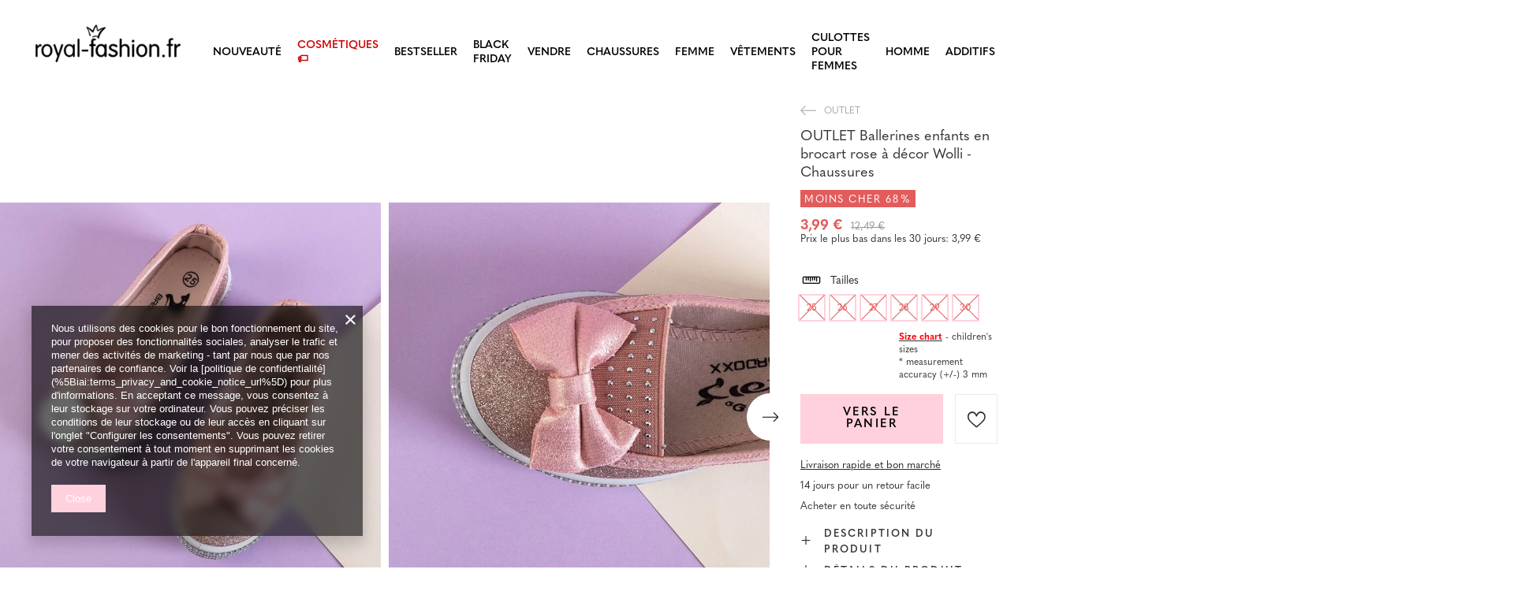

--- FILE ---
content_type: text/html; charset=utf-8
request_url: https://royal-fashion.fr/product-fre-464486-OUTLET-Ballerines-enfants-en-brocart-rose-a-decor-Wolli-Chaussures.html
body_size: 27824
content:
<!DOCTYPE html>
<html lang="fr" class="--vat --gross " ><head><meta name='viewport' content='user-scalable=no, initial-scale = 1.0, maximum-scale = 1.0, width=device-width, viewport-fit=cover'/> <link rel="preload" crossorigin="anonymous" as="font" href="/gfx/custom/fontello_rf.woff?v=2"><meta http-equiv="Content-Type" content="text/html; charset=utf-8"><meta http-equiv="X-UA-Compatible" content="IE=edge"><title>OUTLET Ballerines enfants en brocart rose à décor Wolli - Chaussures -  |  royal-fashion.fr - magasin de chaussures en ligne</title><meta name="keywords" content=""><meta name="description" content="Achetez des chaussures 'OUTLET Ballerines enfants en brocart rose à décor Wolli - Chaussures' à un prix attractif ! Grâce à nous, votre garde-robe sera enrichie de chaussures à la mode et confortables!"><link rel="icon" href="/gfx/fre/favicon.ico"><meta name="theme-color" content="#FFD1DC"><meta name="msapplication-navbutton-color" content="#FFD1DC"><meta name="apple-mobile-web-app-status-bar-style" content="#FFD1DC"><link rel="stylesheet" type="text/css" href="/gfx/fre/projector_style.css.gzip?r=1747069044"><link rel="preload stylesheet" as="style" href="/gfx/fre/style.css.gzip?r=1747069044"><script>var app_shop={urls:{prefix:'data="/gfx/'.replace('data="', '')+'fre/',graphql:'/graphql/v1/'},vars:{priceType:'gross',priceTypeVat:true,productDeliveryTimeAndAvailabilityWithBasket:false,geoipCountryCode:'US',},txt:{priceTypeText:' brut',},fn:{},fnrun:{},files:[],graphql:{}};const getCookieByName=(name)=>{const value=`; ${document.cookie}`;const parts = value.split(`; ${name}=`);if(parts.length === 2) return parts.pop().split(';').shift();return false;};if(getCookieByName('freeeshipping_clicked')){document.documentElement.classList.remove('--freeShipping');}if(getCookieByName('rabateCode_clicked')){document.documentElement.classList.remove('--rabateCode');}</script><meta name="robots" content="index,follow"><meta name="rating" content="general"><meta name="Author" content="Royal Fashion Vipol based on IdoSell - the best online selling solutions for your e-store (www.idosell.com/shop).">
<!-- Begin LoginOptions html -->

<style>
#client_new_social .service_item[data-name="service_Apple"]:before, 
#cookie_login_social_more .service_item[data-name="service_Apple"]:before,
.oscop_contact .oscop_login__service[data-service="Apple"]:before {
    display: block;
    height: 2.6rem;
    content: url('/gfx/standards/apple.svg?r=1743165583');
}
.oscop_contact .oscop_login__service[data-service="Apple"]:before {
    height: auto;
    transform: scale(0.8);
}
#client_new_social .service_item[data-name="service_Apple"]:has(img.service_icon):before,
#cookie_login_social_more .service_item[data-name="service_Apple"]:has(img.service_icon):before,
.oscop_contact .oscop_login__service[data-service="Apple"]:has(img.service_icon):before {
    display: none;
}
</style>

<!-- End LoginOptions html -->

<!-- Open Graph -->
<meta property="og:type" content="website"><meta property="og:url" content="https://royal-fashion.fr/product-fre-464486-OUTLET-Ballerines-enfants-en-brocart-rose-a-decor-Wolli-Chaussures.html
"><meta property="og:title" content="OUTLET Ballerines enfants en brocart rose à décor Wolli - Chaussures"><meta property="og:description" content="Superbes ballerines pour filles sur une semelle plate, décorées de zircones cubiques. La tige est en tissu pailleté, au milieu d'un insert en tissu. Remarque: le produit présente des traces de colle sur le matériau."><meta property="og:site_name" content="Royal Fashion Vipol"><meta property="og:locale" content="fr_FR"><meta property="og:image" content="https://royal-fashion.fr/hpeciai/249907b36f63190f09b1b11ad9219948/fre_pl_OUTLET-Ballerines-enfants-en-brocart-rose-a-decor-Wolli-Chaussures-464486_1.webp"><meta property="og:image:width" content="500"><meta property="og:image:height" content="500"><link rel="manifest" href="https://royal-fashion.fr/data/include/pwa/13/manifest.json?t=3"><meta name="apple-mobile-web-app-capable" content="yes"><meta name="apple-mobile-web-app-status-bar-style" content="black"><meta name="apple-mobile-web-app-title" content="Royalfashion.pl"><link rel="apple-touch-icon" href="/data/include/pwa/13/icon-128.png"><link rel="apple-touch-startup-image" href="/data/include/pwa/13/logo-512.png" /><meta name="msapplication-TileImage" content="/data/include/pwa/13/icon-144.png"><meta name="msapplication-TileColor" content="#2F3BA2"><meta name="msapplication-starturl" content="/"><script type="application/javascript">var _adblock = true;</script><script async src="/data/include/advertising.js"></script><script type="application/javascript">var statusPWA = {
                online: {
                    txt: "Connected to the Internet",
                    bg: "#5fa341"
                },
                offline: {
                    txt: "No Internet connection",
                    bg: "#eb5467"
                }
            }</script><script async type="application/javascript" src="/ajax/js/pwa_online_bar.js?v=1&r=6"></script><script type="application/javascript" src="/ajax/js/webpush_subscription.js?v=1&r=4"></script><script type="application/javascript">WebPushHandler.publicKey = 'BKro4NIm/F7ml0jJCXVMzosB4FU8T25kVour4VunjJoE7XkuSuqWz+A//vobS9CuF1hG7R8r9X3KxY5HlZ2V9eo=';WebPushHandler.version = '1';WebPushHandler.setPermissionValue();</script><script >
window.dataLayer = window.dataLayer || [];
window.gtag = function gtag() {
dataLayer.push(arguments);
}
gtag('consent', 'default', {
'ad_storage': 'denied',
'analytics_storage': 'denied',
'ad_personalization': 'denied',
'ad_user_data': 'denied',
'wait_for_update': 500
});

gtag('set', 'ads_data_redaction', true);
</script><script  class='google_consent_mode_update'>
gtag('consent', 'update', {
'ad_storage': 'granted',
'analytics_storage': 'granted',
'ad_personalization': 'granted',
'ad_user_data': 'granted'
});
</script>
<!-- End Open Graph -->

<link rel="canonical" href="https://royal-fashion.fr/product-fre-464486-OUTLET-Ballerines-enfants-en-brocart-rose-a-decor-Wolli-Chaussures.html" />

                <!-- Global site tag (gtag.js) -->
                <script  async src="https://www.googletagmanager.com/gtag/js?id=AW-11199192828"></script>
                <script >
                    window.dataLayer = window.dataLayer || [];
                    window.gtag = function gtag(){dataLayer.push(arguments);}
                    gtag('js', new Date());
                    
                    gtag('config', 'AW-11199192828', {"allow_enhanced_conversions":true});
gtag('config', 'AW-11247129258', {"allow_enhanced_conversions":true});
gtag('config', 'G-JVR70E3B33');

                </script>
                            <!-- Google Tag Manager -->
                    <script >(function(w,d,s,l,i){w[l]=w[l]||[];w[l].push({'gtm.start':
                    new Date().getTime(),event:'gtm.js'});var f=d.getElementsByTagName(s)[0],
                    j=d.createElement(s),dl=l!='dataLayer'?'&l='+l:'';j.async=true;j.src=
                    'https://www.googletagmanager.com/gtm.js?id='+i+dl;f.parentNode.insertBefore(j,f);
                    })(window,document,'script','dataLayer','GTM-N8F42FM');</script>
            <!-- End Google Tag Manager -->
<!-- Begin additional html or js -->


<!--516|13|144-->
<meta name="facebook-domain-verification" content="waamgc6d6wrzkxujclr6wp93kjkwlt" />
<!--533|13|141| modified: 2024-01-02 15:07:22-->
<style>
    .hotspot_labels_wrapper .hotspot_label.--bestseller {
        border-color: #ffd1dc !important;
        color: #000 !important;
        background: #ffd1dc !important;
        border-radius: 0 !important;
        font-weight: bold !important;
        text-transform: capitalize !important;
    }
    .hotspot_labels_wrapper .hotspot_label.--new {
        border-color: #10ac82 !important;
        color: #fff !important;
        background: #10ac82 !important;
        border-radius: 0 !important;
        font-weight: bold !important;
    }
    .hotspot_labels_wrapper .yousave_percent {
        border: 2px solid #fff !important;
    }
</style>
<!--535|13|153| modified: 2024-01-02 14:44:46-->
<style>
    li.--noBold:nth-child(2)>a:nth-child(1) {
        color: #cd0000 !important;
        text-transform: uppercase;
    }

    li.--noBold:nth-child(2)>a:nth-child(1)::after {
        content: " \1F3F7 \FE0F" !important;
    }

    .navbar-nav>li:nth-child(2)>a:nth-child(1) {
        color: #cd0000 !important;
        text-transform: uppercase;
    }

    .navbar-nav>li:nth-child(2)>a:nth-child(1)::after {
        content: " \1F3F7 \FE0F" !important;
    }
</style>


<!-- End additional html or js -->
                <script>
                if (window.ApplePaySession && window.ApplePaySession.canMakePayments()) {
                    var applePayAvailabilityExpires = new Date();
                    applePayAvailabilityExpires.setTime(applePayAvailabilityExpires.getTime() + 2592000000); //30 days
                    document.cookie = 'applePayAvailability=yes; expires=' + applePayAvailabilityExpires.toUTCString() + '; path=/;secure;'
                    var scriptAppleJs = document.createElement('script');
                    scriptAppleJs.src = "/ajax/js/apple.js?v=3";
                    if (document.readyState === "interactive" || document.readyState === "complete") {
                          document.body.append(scriptAppleJs);
                    } else {
                        document.addEventListener("DOMContentLoaded", () => {
                            document.body.append(scriptAppleJs);
                        });  
                    }
                } else {
                    document.cookie = 'applePayAvailability=no; path=/;secure;'
                }
                </script>
                <script>
            var paypalScriptLoaded = null;
            var paypalScript = null;
            
            async function attachPaypalJs() {
                return new Promise((resolve, reject) => {
                    if (!paypalScript) {
                        paypalScript = document.createElement('script');
                        paypalScript.async = true;
                        paypalScript.setAttribute('data-namespace', "paypal_sdk");
                        paypalScript.setAttribute('data-partner-attribution-id', "IAIspzoo_Cart_PPCP");
                        paypalScript.addEventListener("load", () => {
                        paypalScriptLoaded = true;
                            resolve({status: true});
                        });
                        paypalScript.addEventListener("error", () => {
                            paypalScriptLoaded = true;
                            reject({status: false});
                         });
                        paypalScript.src = "https://www.paypal.com/sdk/js?client-id=AbxR9vIwE1hWdKtGu0gOkvPK2YRoyC9ulUhezbCUWnrjF8bjfwV-lfP2Rze7Bo8jiHIaC0KuaL64tlkD&components=buttons,funding-eligibility&currency=EUR&merchant-id=YRJPNSELS2MF2&locale=fr_FR";
                        if (document.readyState === "interactive" || document.readyState === "complete") {
                            document.body.append(paypalScript);
                        } else {
                            document.addEventListener("DOMContentLoaded", () => {
                                document.body.append(paypalScript);
                            });  
                        }                                              
                    } else {
                        if (paypalScriptLoaded) {
                            resolve({status: true});
                        } else {
                            paypalScript.addEventListener("load", () => {
                                paypalScriptLoaded = true;
                                resolve({status: true});                            
                            });
                            paypalScript.addEventListener("error", () => {
                                paypalScriptLoaded = true;
                                reject({status: false});
                            });
                        }
                    }
                });
            }
            </script>
                <script>
                attachPaypalJs().then(() => {
                    let paypalEligiblePayments = [];
                    let payPalAvailabilityExpires = new Date();
                    payPalAvailabilityExpires.setTime(payPalAvailabilityExpires.getTime() + 86400000); //1 day
                    if (typeof(paypal_sdk) != "undefined") {
                        for (x in paypal_sdk.FUNDING) {
                            var buttonTmp = paypal_sdk.Buttons({
                                fundingSource: x.toLowerCase()
                            });
                            if (buttonTmp.isEligible()) {
                                paypalEligiblePayments.push(x);
                            }
                        }
                    }
                    if (paypalEligiblePayments.length > 0) {
                        document.cookie = 'payPalAvailability_EUR=' + paypalEligiblePayments.join(",") + '; expires=' + payPalAvailabilityExpires.toUTCString() + '; path=/; secure';
                        document.cookie = 'paypalMerchant=YRJPNSELS2MF2; expires=' + payPalAvailabilityExpires.toUTCString() + '; path=/; secure';
                    } else {
                        document.cookie = 'payPalAvailability_EUR=-1; expires=' + payPalAvailabilityExpires.toUTCString() + '; path=/; secure';
                    }
                });
                </script><script src="/data/gzipFile/expressCheckout.js.gz"></script><link rel="preload" as="image" href="/hpeciai/4ae4ea2ba987defc52b50f3d4ae1833f/fre_pm_OUTLET-Ballerines-enfants-en-brocart-rose-a-decor-Wolli-Chaussures-464486_1.webp"><style>
								#main_banner1.skeleton .main_slider__item > a {
									padding-top: calc(960/768* 100%);
								}
								@media (min-width: 757px) {#main_banner1.skeleton .main_slider__item > a {
									padding-top: calc(452/1280* 100%);
								}}
								@media (min-width: 979px) {#main_banner1.skeleton .main_slider__item > a {
									padding-top: calc(1000/2000* 100%);
								}}
								#main_banner1 .main_slider__item > a.loading {
									padding-top: calc(960/768* 100%);
								}
								@media (min-width: 757px) {#main_banner1 .main_slider__item > a.loading {
									padding-top: calc(452/1280* 100%);
								}}
								@media (min-width: 979px) {#main_banner1 .main_slider__item > a.loading {
									padding-top: calc(1000/2000* 100%);
								}}
							</style><style>
									#photos_slider[data-skeleton] .photos__link:before {
										padding-top: calc(500/500* 100%);
									}
									@media (min-width: 979px) {.photos__slider[data-skeleton] .photos__figure:not(.--nav):first-child .photos__link {
										max-height: 500px;
									}}
								</style><link rel="preconnect" href="https://use.typekit.net"><link rel="stylesheet" href="https://use.typekit.net/odi6snr.css"><meta property="og:type" content="product"><meta property="product:retailer_part_no" content="464486"><meta property="og:image" content="hpeciai/091b75d0e13d610177d1440c65b4c30a/pol_il_OUTLET-Rozowe-dzieciece-brokatowe-balerinki-ze-zdobieniem-Wolli-Obuwie-464486.webp"><meta property="og:title" content="OUTLET Ballerines enfants en brocart rose à décor Wolli - Chaussures"><meta property="product:category" content="POINT DE VENTE DE CHAUSSURES POUR DAMES"><meta property="product:category" content="POINT DE VENTE DE CHAUSSURES POUR DAMES"><meta property="product:price:amount" content="12.49"><meta property="product:sale_price:amount" content="3.99"><meta property="product:original_price:amount" content="12.49"></head><body><script async
                                  data_environment = "production";
                                  src="https://eu-library.klarnaservices.com/lib.js"
                                  data-client-id="821f71ee-5f12-5aa7-9bde-d7ec6bcb1a7f"></script><div id="container" class="projector_page container max-width-1200" data-banner="true"><header class=" commercial_banner"><script class="ajaxLoad">
                app_shop.vars.vat_registered = "true";
                app_shop.vars.currency_format = "###,##0.00";
                
                    app_shop.vars.currency_before_value = false;
                
                    app_shop.vars.currency_space = true;
                
                app_shop.vars.symbol = "€";
                app_shop.vars.id= "EUR";
                app_shop.vars.baseurl = "http://royal-fashion.fr/";
                app_shop.vars.sslurl= "https://royal-fashion.fr/";
                app_shop.vars.curr_url= "%2Fproduct-fre-464486-OUTLET-Ballerines-enfants-en-brocart-rose-a-decor-Wolli-Chaussures.html";
                

                var currency_decimal_separator = ',';
                var currency_grouping_separator = ' ';

                
                    app_shop.vars.blacklist_extension = ["exe","com","swf","js","php"];
                
                    app_shop.vars.blacklist_mime = ["application/javascript","application/octet-stream","message/http","text/javascript","application/x-deb","application/x-javascript","application/x-shockwave-flash","application/x-msdownload"];
                
                    app_shop.urls.contact = "/contact-fre.html";
                </script><div id="viewType" style="display:none"></div><div id="logo" class="d-flex align-items-center"><a href="https://royal-fashion.fr/" target="_self"><img src="/data/gfx/mask/fre/logo_13_big.png" alt="" width="319" height="120"></a></div><nav id="menu_categories" class="wide"><button type="button" class="navbar-toggler"></button><div class="navbar-collapse" id="menu_navbar"><ul class="navbar-nav mx-md-n2"><li class="nav-item"><a  href="/fre_m_NOUVEAUTE-837.html" target="_self" title="NOUVEAUTÉ" class="nav-link" >NOUVEAUTÉ</a></li><li class="nav-item"><a  href="/fre_m_Cosmetiques-10951.html" target="_self" title="Cosmétiques" class="nav-link" >Cosmétiques</a><ul class="navbar-subnav"><li class="nav-item"><a  href="/fre_m_Cosmetiques_Le-Corps-10954.html" target="_self" title="Le Corps" class="nav-link" >Le Corps</a></li><li class="nav-item"><a  href="/fre_m_Cosmetiques_Le-Visage-10955.html" target="_self" title="Le Visage" class="nav-link" >Le Visage</a></li><li class="nav-item"><a  href="/fre_m_Cosmetiques_Les-Cheveux-10956.html" target="_self" title="Les Cheveux" class="nav-link" >Les Cheveux</a></li><li class="nav-item"><a  href="/fre_m_Cosmetiques_Les-Mains-10957.html" target="_self" title="Les Mains" class="nav-link" >Les Mains</a></li><li class="nav-item"><a  href="/fre_m_Cosmetiques_Les-Parfums-10958.html" target="_self" title="Les Parfums" class="nav-link" >Les Parfums</a></li><li class="nav-item"><a  href="/fre_m_Cosmetiques_Les-Produits-Chimiques-10959.html" target="_self" title="Les Produits Chimiques" class="nav-link" >Les Produits Chimiques</a></li><li class="nav-item"><a  href="/fre_m_Cosmetiques_Makijaz-10963.html" target="_self" title="Makijaż" class="nav-link" >Makijaż</a><ul class="navbar-subsubnav"><li class="nav-item"><a  href="/fre_m_Cosmetiques_Makijaz_Twarz-10964.html" target="_self" title="Twarz" class="nav-link" >Twarz</a></li><li class="nav-item"><a  href="/fre_m_Cosmetiques_Makijaz_Oczy-10965.html" target="_self" title="Oczy" class="nav-link" >Oczy</a></li><li class="nav-item"><a  href="/fre_m_Cosmetiques_Makijaz_Usta-10966.html" target="_self" title="Usta" class="nav-link" >Usta</a></li></ul></li><li class="nav-item"><a  href="/fre_m_Cosmetiques_Higiena-10967.html" target="_self" title="Higiena" class="nav-link" >Higiena</a></li></ul></li><li class="nav-item"><a  href="https://royal-fashion.fr/Bestseller-sbestseller-fre.html" target="_self" title="BESTSELLER" class="nav-link" >BESTSELLER</a></li><li class="nav-item"><a  href="/fre_m_BLACK-FRIDAY-10978.html" target="_self" title="BLACK FRIDAY" class="nav-link" >BLACK FRIDAY</a><ul class="navbar-subnav"><li class="nav-item"><a  href="/fre_m_BLACK-FRIDAY_-10-10979.html" target="_self" title="-10%" class="nav-link" >-10%</a></li><li class="nav-item"><a  href="/fre_m_BLACK-FRIDAY_-20-10980.html" target="_self" title="- 20%" class="nav-link" >- 20%</a></li><li class="nav-item"><a  href="/fre_m_BLACK-FRIDAY_-30-10981.html" target="_self" title="- 30%" class="nav-link" >- 30%</a></li><li class="nav-item"><a  href="/fre_m_BLACK-FRIDAY_-40-10982.html" target="_self" title="- 40%" class="nav-link" >- 40%</a></li><li class="nav-item"><a  href="/fre_m_BLACK-FRIDAY_-50-10983.html" target="_self" title="- 50%" class="nav-link" >- 50%</a></li></ul></li><li class="nav-item active"><a  href="/fre_m_VENDRE-3170.html" target="_self" title="VENDRE" class="nav-link active" >VENDRE</a><ul class="navbar-subnav"><li class="nav-item active"><a  href="/fre_m_VENDRE_OUTLET-759.html" target="_self" title="OUTLET" class="nav-link active" >OUTLET</a></li><li class="nav-item"><a  href="/fre_m_VENDRE_SPECIAL-947.html" target="_self" title="SPECIAL" class="nav-link" >SPECIAL</a></li><li class="nav-item"><a  href="/fre_m_VENDRE_DERNIERS-PIECES-474.html" target="_self" title="DERNIERS PIÈCES" class="nav-link" >DERNIERS PIÈCES</a></li><li class="nav-item"><a  href="/fre_m_VENDRE_LATO-DO-29-99-zl-10933.html" target="_self" title="LATO DO 29,99 zł" class="nav-link" >LATO DO 29,99 zł</a></li></ul></li><li class="nav-item"><a  href="/fre_m_Chaussures-100.html" target="_self" title="Chaussures" class="nav-link nav-gfx" ><img class="b-lazy" alt="Chaussures" title="Chaussures" data-src="/data/gfx/fre/navigation/1_1_i_100.png"><span class="gfx_lvl_1 d-none">Chaussures</span></a><ul class="navbar-subnav"><li class="nav-item"><a  href="/fre_m_Chaussures_Des-claquettes-209.html" target="_self" title="Des claquettes" class="nav-link" >Des claquettes</a><ul class="navbar-subsubnav"><li class="nav-item"><a  href="/fre_m_Chaussures_Des-claquettes_Des-Tongs-1462.html" target="_self" title="Des Tongs" class="nav-link" >Des Tongs</a></li><li class="nav-item"><a  href="/fre_m_Chaussures_Des-claquettes_Chaussons-a-talons-6693.html" target="_self" title="Chaussons à talons" class="nav-link" >Chaussons à talons</a></li><li class="nav-item"><a  href="/fre_m_Chaussures_Des-claquettes_Chaussons-de-piscine-1460.html" target="_self" title="Chaussons de piscine" class="nav-link" >Chaussons de piscine</a></li><li class="nav-item"><a  href="/fre_m_Chaussures_Des-claquettes_Tongs-2694.html" target="_self" title="Tongs" class="nav-link" >Tongs</a></li></ul></li><li class="nav-item"><a  href="/fre_m_Chaussures_Sandales-173.html" target="_self" title="Sandales" class="nav-link" >Sandales</a><ul class="navbar-subsubnav"><li class="nav-item"><a  href="/fre_m_Chaussures_Sandales_Sandales-plates-882.html" target="_self" title="Sandales plates" class="nav-link" >Sandales plates</a></li><li class="nav-item"><a  href="/fre_m_Chaussures_Sandales_Sandales-sur-le-poteau-880.html" target="_self" title="Sandales sur le poteau" class="nav-link" >Sandales sur le poteau</a></li><li class="nav-item"><a  href="/fre_m_Chaussures_Sandales_Sandales-sur-talon-haut-881.html" target="_self" title="Sandales sur talon haut" class="nav-link" >Sandales sur talon haut</a></li><li class="nav-item"><a  href="/fre_m_Chaussures_Sandales_Sandales-a-coins-883.html" target="_self" title="Sandales à coins" class="nav-link" >Sandales à coins</a></li></ul></li><li class="nav-item"><a  href="/fre_m_Chaussures_Espadrilles-185.html" target="_self" title="Espadrilles" class="nav-link" >Espadrilles</a><ul class="navbar-subsubnav"><li class="nav-item"><a  href="/fre_m_Chaussures_Espadrilles_Ploche-espadrily-1418.html" target="_self" title="Ploché espadrily" class="nav-link" >Ploché espadrily</a></li><li class="nav-item"><a  href="/fre_m_Chaussures_Espadrilles_Espadrilles-sur-un-coin-1420.html" target="_self" title="Espadrilles sur un coin" class="nav-link" >Espadrilles sur un coin</a></li></ul></li><li class="nav-item"><a  href="/fre_m_Chaussures_Chaussures-de-sport-195.html" target="_self" title="Chaussures de sport" class="nav-link" >Chaussures de sport</a><ul class="navbar-subsubnav"><li class="nav-item"><a  href="/fre_m_Chaussures_Chaussures-de-sport_Chaussures-de-course-1317.html" target="_self" title="Chaussures de course" class="nav-link" >Chaussures de course</a></li><li class="nav-item"><a  href="/fre_m_Chaussures_Chaussures-de-sport_Des-baskets-1318.html" target="_self" title="Des baskets" class="nav-link" >Des baskets</a></li><li class="nav-item"><a  href="/fre_m_Chaussures_Chaussures-de-sport_Courir-faire-de-lexercice-et-sentrainer-4633.html" target="_self" title="Courir, faire de l'exercice et s'entraîner" class="nav-link" >Courir, faire de l'exercice et s'entraîner</a></li><li class="nav-item"><a  href="/fre_m_Chaussures_Chaussures-de-sport_Sneakers-180.html" target="_self" title="Sneakers" class="nav-link" >Sneakers</a></li><li class="nav-item"><a  href="/fre_m_Chaussures_Chaussures-de-sport_Chaussures-isolees-4634.html" target="_self" title="Chaussures isolées" class="nav-link" >Chaussures isolées</a></li><li class="nav-item"><a  href="/fre_m_Chaussures_Chaussures-de-sport_Sportowe-10942.html" target="_self" title="Sportowe" class="nav-link" >Sportowe</a></li></ul></li><li class="nav-item"><a  href="/fre_m_Chaussures_Nouveaute-2525.html" target="_self" title="Nouveauté" class="nav-link" >Nouveauté</a><ul class="navbar-subsubnav"><li class="nav-item"><a  href="/fre_m_Chaussures_Nouveaute_Chaussures-pour-femmes-3167.html" target="_self" title="Chaussures pour femmes" class="nav-link" >Chaussures pour femmes</a></li></ul></li><li class="nav-item"><a  href="/fre_m_Chaussures_Des-baskets-1479.html" target="_self" title="Des baskets" class="nav-link" >Des baskets</a><ul class="navbar-subsubnav"><li class="nav-item"><a  href="/fre_m_Chaussures_Des-baskets_Sneakers-1319.html" target="_self" title="Sneakers" class="nav-link" >Sneakers</a></li><li class="nav-item"><a  href="/fre_m_Chaussures_Des-baskets_Enfiler-205.html" target="_self" title="Enfiler" class="nav-link" >Enfiler</a></li><li class="nav-item"><a  href="/fre_m_Chaussures_Des-baskets_Des-baskets-2698.html" target="_self" title="Des baskets" class="nav-link" >Des baskets</a></li></ul></li><li class="nav-item"><a  href="/fre_m_Chaussures_Chaussure-basse-207.html" target="_self" title="Chaussure basse" class="nav-link" >Chaussure basse</a></li><li class="nav-item"><a  href="/fre_m_Chaussures_Des-mocassins-4635.html" target="_self" title="Des mocassins" class="nav-link" >Des mocassins</a><ul class="navbar-subsubnav"><li class="nav-item"><a  href="/fre_m_Chaussures_Des-mocassins_Mokasyny-na-plaskiej-podeszwie-10940.html" target="_self" title="Mokasyny na płaskiej podeszwie" class="nav-link" >Mokasyny na płaskiej podeszwie</a></li><li class="nav-item"><a  href="/fre_m_Chaussures_Des-mocassins_Mokasyny-na-obcasie-10941.html" target="_self" title="Mokasyny na obcasie" class="nav-link" >Mokasyny na obcasie</a></li></ul></li><li class="nav-item"><a  href="/fre_m_Chaussures_Ballerines-171.html" target="_self" title="Ballerines" class="nav-link" >Ballerines</a><ul class="navbar-subsubnav"><li class="nav-item"><a  href="/fre_m_Chaussures_Ballerines_Classique-1323.html" target="_self" title="Classique" class="nav-link" >Classique</a></li><li class="nav-item"><a  href="/fre_m_Chaussures_Ballerines_Ballerines-en-caoutchouc-835.html" target="_self" title="Ballerines en caoutchouc " class="nav-link" >Ballerines en caoutchouc </a></li></ul></li><li class="nav-item"><a  href="/fre_m_Chaussures_Des-escarpins-179.html" target="_self" title="Des escarpins" class="nav-link" >Des escarpins</a><ul class="navbar-subsubnav"><li class="nav-item"><a  href="/fre_m_Chaussures_Des-escarpins_Classique-1322.html" target="_self" title="Classique" class="nav-link" >Classique</a></li></ul></li><li class="nav-item"><a  href="/fre_m_Chaussures_Des-talons-aguilles-757.html" target="_self" title="Des talons aguilles" class="nav-link" >Des talons aguilles</a></li><li class="nav-item"><a  href="/fre_m_Chaussures_Des-bottines-174.html" target="_self" title="Des bottines" class="nav-link" >Des bottines</a><ul class="navbar-subsubnav"><li class="nav-item"><a  href="/fre_m_Chaussures_Des-bottines_Bottines-a-talon-plat-875.html" target="_self" title="Bottines à talon plat" class="nav-link" >Bottines à talon plat</a></li><li class="nav-item"><a  href="/fre_m_Chaussures_Des-bottines_Bottines-a-talons-hauts-872.html" target="_self" title="Bottines à talons hauts" class="nav-link" >Bottines à talons hauts</a></li><li class="nav-item"><a  href="/fre_m_Chaussures_Des-bottines_Bottines-a-talon-compense-870.html" target="_self" title="Bottines à talon compensé" class="nav-link" >Bottines à talon compensé</a></li><li class="nav-item"><a  href="/fre_m_Chaussures_Des-bottines_Bottines-a-talon-aiguille-871.html" target="_self" title="Bottines à talon aiguille" class="nav-link" >Bottines à talon aiguille</a></li><li class="nav-item"><a  href="/fre_m_Chaussures_Des-bottines_Bottines-a-lacets-877.html" target="_self" title="Bottines à lacets" class="nav-link" >Bottines à lacets</a></li><li class="nav-item"><a  href="/fre_m_Chaussures_Des-bottines_Bottines-a-plateforme-876.html" target="_self" title="Bottines à plateforme" class="nav-link" >Bottines à plateforme</a></li><li class="nav-item"><a  href="/fre_m_Chaussures_Des-bottines_Bottes-Chelsea-758.html" target="_self" title="Bottes Chelsea" class="nav-link" >Bottes Chelsea</a></li><li class="nav-item"><a  href="/fre_m_Chaussures_Des-bottines_Bottes-de-cow-boy-925.html" target="_self" title="Bottes de cow-boy" class="nav-link" >Bottes de cow-boy</a></li><li class="nav-item"><a  href="/fre_m_Chaussures_Des-bottines_Bottes-sans-isolation-4627.html" target="_self" title="Bottes sans isolation" class="nav-link" >Bottes sans isolation</a></li><li class="nav-item"><a  href="/fre_m_Chaussures_Des-bottines_Bottes-avec-une-isolation-delicate-4628.html" target="_self" title="Bottes avec une isolation délicate" class="nav-link" >Bottes avec une isolation délicate</a></li><li class="nav-item"><a  href="/fre_m_Chaussures_Des-bottines_Bottes-avec-isolation-epaisse-4629.html" target="_self" title="Bottes avec isolation épaisse" class="nav-link" >Bottes avec isolation épaisse</a></li><li class="nav-item"><a  href="/fre_m_Chaussures_Des-bottines_Bestseller-3148.html" target="_self" title="Bestseller" class="nav-link" >Bestseller</a></li><li class="nav-item"><a  href="/fre_m_Chaussures_Des-bottines_Nouveaute-3147.html" target="_self" title="Nouveauté" class="nav-link" >Nouveauté</a></li></ul></li><li class="nav-item"><a  href="/fre_m_Chaussures_Chaussures-De-Travail-756.html" target="_self" title="Chaussures De Travail" class="nav-link" >Chaussures De Travail</a></li><li class="nav-item"><a  href="/fre_m_Chaussures_Des-brodequins-204.html" target="_self" title="Des brodequins" class="nav-link" >Des brodequins</a></li><li class="nav-item"><a  href="/fre_m_Chaussures_Des-bottes-176.html" target="_self" title="Des bottes" class="nav-link" >Des bottes</a><ul class="navbar-subsubnav"><li class="nav-item"><a  href="/fre_m_Chaussures_Des-bottes_Bottes-a-talon-bas-950.html" target="_self" title="Bottes à talon bas" class="nav-link" >Bottes à talon bas</a></li><li class="nav-item"><a  href="/fre_m_Chaussures_Des-bottes_Bottes-a-plateforme-948.html" target="_self" title="Bottes à plateforme" class="nav-link" >Bottes à plateforme</a></li><li class="nav-item"><a  href="/fre_m_Chaussures_Des-bottes_Bottes-a-talons-hauts-949.html" target="_self" title="Bottes à talons hauts" class="nav-link" >Bottes à talons hauts</a></li><li class="nav-item"><a  href="/fre_m_Chaussures_Des-bottes_Bottes-sans-isolation-4630.html" target="_self" title="Bottes sans isolation" class="nav-link" >Bottes sans isolation</a></li><li class="nav-item"><a  href="/fre_m_Chaussures_Des-bottes_Bottes-avec-isolation-4631.html" target="_self" title="Bottes avec isolation" class="nav-link" >Bottes avec isolation</a></li><li class="nav-item"><a  href="/fre_m_Chaussures_Des-bottes_Bottes-a-talons-plats-10943.html" target="_self" title="Bottes à talons plats" class="nav-link" >Bottes à talons plats</a></li><li class="nav-item"><a  href="/fre_m_Chaussures_Des-bottes_Bottes-a-talons-10944.html" target="_self" title="Bottes à talons" class="nav-link" >Bottes à talons</a></li></ul></li><li class="nav-item"><a  href="/fre_m_Chaussures_Des-apres-ski-206.html" target="_self" title="Des après-ski" class="nav-link" >Des après-ski</a></li><li class="nav-item"><a  href="/fre_m_Chaussures_Des-bottes-de-pluie-183.html" target="_self" title="Des bottes de pluie" class="nav-link" >Des bottes de pluie</a><ul class="navbar-subsubnav"><li class="nav-item"><a  href="/fre_m_Chaussures_Des-bottes-de-pluie_Botte-de-pluie-noire-vernis-878.html" target="_self" title="Botte de pluie noire vernis" class="nav-link" >Botte de pluie noire vernis</a></li><li class="nav-item"><a  href="/fre_m_Chaussures_Des-bottes-de-pluie_Bottes-de-pluie-mates-879.html" target="_self" title="Bottes de pluie mates" class="nav-link" >Bottes de pluie mates</a></li></ul></li><li class="nav-item"><a  href="/fre_m_Chaussures_Pantoufles-818.html" target="_self" title="Pantoufles" class="nav-link" >Pantoufles</a></li><li class="nav-item"><a  href="/fre_m_Chaussures_Buty-na-Wielkie-Wyjscie-10936.html" target="_self" title="Buty na Wielkie Wyjście" class="nav-link" >Buty na Wielkie Wyjście</a></li><li class="nav-item"><a  href="/fre_m_Chaussures_UGC-10968.html" target="_self" title="UGC" class="nav-link" >UGC</a></li></ul></li><li class="nav-item"><a  href="/fre_m_FEMME-2333.html" target="_self" title="FEMME" class="nav-link" >FEMME</a><ul class="navbar-subnav"><li class="nav-item"><a  href="https://royal-fashion.fr/Bestseller-sbestseller-fre.html" target="_self" title="BESTSELLER" class="nav-link" >BESTSELLER</a><ul class="navbar-subsubnav"><li class="nav-item"><a  href="/fre_m_FEMME_BESTSELLER_Chaussures-10887.html" target="_self" title="Chaussures" class="nav-link" >Chaussures</a></li><li class="nav-item"><a  href="/fre_m_FEMME_BESTSELLER_Vetements-10888.html" target="_self" title="Vêtements" class="nav-link" >Vêtements</a></li></ul></li><li class="nav-item"><a  href="/fre_m_VENDRE_OUTLET-759.html" target="_self" title="OUTLET" class="nav-link nav-gfx" ><img class="gfx_lvl_2 b-lazy" alt="OUTLET" title="OUTLET" data-src="/data/gfx/fre/navigation/1_1_i_9314.webp"><span class="gfx_lvl_2 d-none">OUTLET</span></a></li><li class="nav-item"><a  href="/fre_m_FEMME_SALE-10925.html" target="_self" title="SALE" class="nav-link" >SALE</a></li><li class="nav-item"><a  href="/fre_m_FEMME_Promotion-summer-10937.html" target="_self" title="Promotion summer" class="nav-link" >Promotion summer</a></li><li class="nav-item"><a  href="/fre_m_FEMME_Promotion-sport-10938.html" target="_self" title="Promotion sport" class="nav-link" >Promotion sport</a></li><li class="nav-item"><a  href="/fre_m_FEMME_Promotion-tenisowki-trampki-10939.html" target="_self" title="Promotion tenisowki trampki" class="nav-link" >Promotion tenisowki trampki</a></li></ul></li><li class="nav-item"><a  href="/fre_m_Vetements-981.html" target="_self" title="Vêtements" class="nav-link nav-gfx" ><img class="b-lazy" alt="Vêtements" title="Vêtements" data-src="/data/gfx/fre/navigation/1_1_i_981.jpg"><span class="gfx_lvl_1 d-none">Vêtements</span></a><ul class="navbar-subnav"><li class="nav-item"><a  href="/fre_m_Vetements_PANTALON-2508.html" target="_self" title="PANTALON" class="nav-link" >PANTALON</a><ul class="navbar-subsubnav"><li class="nav-item"><a  href="/fre_m_Vetements_PANTALON_Leggings-Treggings-2510.html" target="_self" title="Leggings/Treggings" class="nav-link" >Leggings/Treggings</a></li><li class="nav-item"><a  href="/fre_m_Vetements_PANTALON_Pantalon-de-sport-2513.html" target="_self" title="Pantalon de sport" class="nav-link" >Pantalon de sport</a></li><li class="nav-item"><a  href="/fre_m_Vetements_PANTALON_Toile-2511.html" target="_self" title="Toile" class="nav-link" >Toile</a></li><li class="nav-item"><a  href="/fre_m_Vetements_PANTALON_Jeans-2509.html" target="_self" title="Jeans" class="nav-link" >Jeans</a></li><li class="nav-item"><a  href="/fre_m_Vetements_PANTALON_Pantalon-cargo-2649.html" target="_self" title="Pantalon cargo" class="nav-link" >Pantalon cargo</a></li><li class="nav-item"><a  href="/fre_m_Vetements_PANTALON_Cuir-ecologique-2512.html" target="_self" title="Cuir écologique" class="nav-link" >Cuir écologique</a></li><li class="nav-item"><a  href="/fre_m_Vetements_PANTALON_Short-2656.html" target="_self" title="Short" class="nav-link" >Short</a></li></ul></li><li class="nav-item"><a  href="/fre_m_Vetements_Kits-de-sport-1442.html" target="_self" title="Kits de sport" class="nav-link" >Kits de sport</a></li><li class="nav-item"><a  href="/fre_m_Vetements_ROBE-1435.html" target="_self" title="ROBE" class="nav-link" >ROBE</a><ul class="navbar-subsubnav"><li class="nav-item"><a  href="/fre_m_Vetements_ROBE_Robes-courtes-2531.html" target="_self" title="Robes courtes" class="nav-link" >Robes courtes</a></li><li class="nav-item"><a  href="/fre_m_Vetements_ROBE_Robes-Longues-2532.html" target="_self" title="Robes Longues" class="nav-link" >Robes Longues</a></li><li class="nav-item"><a  href="/fre_m_Vetements_ROBE_Robes-dete-2534.html" target="_self" title="Robes d'été" class="nav-link" >Robes d'été</a></li><li class="nav-item"><a  href="/fre_m_Vetements_ROBE_Robes-pour-une-fete-2533.html" target="_self" title="Robes pour une fête" class="nav-link" >Robes pour une fête</a></li></ul></li><li class="nav-item"><a  href="/fre_m_Vetements_VESTES-1401.html" target="_self" title="VESTES" class="nav-link" >VESTES</a></li><li class="nav-item"><a  href="/fre_m_Vetements_UN-SWEAT-1436.html" target="_self" title="UN SWEAT" class="nav-link" >UN SWEAT</a></li><li class="nav-item"><a  href="/fre_m_Vetements_GRANDE-TAILLE-1320.html" target="_self" title="GRANDE TAILLE" class="nav-link" >GRANDE TAILLE</a></li><li class="nav-item"><a  href="/fre_m_Vetements_Blouson-1338.html" target="_self" title="Blouson" class="nav-link" >Blouson</a></li><li class="nav-item"><a  href="/fre_m_Vetements_BLOUSE-1453.html" target="_self" title="BLOUSE" class="nav-link" >BLOUSE</a></li><li class="nav-item"><a  href="/fre_m_Vetements_SALOPETTE-1440.html" target="_self" title="SALOPETTE" class="nav-link" >SALOPETTE</a></li><li class="nav-item"><a  href="/fre_m_Vetements_Jupes-985.html" target="_self" title="Jupes" class="nav-link" >Jupes</a></li><li class="nav-item"><a  href="/fre_m_Vetements_SHORTS-1434.html" target="_self" title="SHORTS" class="nav-link" >SHORTS</a><ul class="navbar-subsubnav"><li class="nav-item"><a  href="/fre_m_Vetements_SHORTS_Shorts-2668.html" target="_self" title="Shorts" class="nav-link" >Shorts</a></li><li class="nav-item"><a  href="/fre_m_Vetements_SHORTS_Shorts-3-4-2669.html" target="_self" title="Shorts 3/4" class="nav-link" >Shorts 3/4</a></li></ul></li><li class="nav-item"><a  href="/fre_m_Vetements_Vetements-de-plage-2681.html" target="_self" title="Vêtements de plage" class="nav-link" >Vêtements de plage</a><ul class="navbar-subsubnav"><li class="nav-item"><a  href="/fre_m_Vetements_Vetements-de-plage_Nuisette-de-plage-2691.html" target="_self" title="Nuisette de plage" class="nav-link" >Nuisette de plage</a></li><li class="nav-item"><a  href="/fre_m_Vetements_Vetements-de-plage_Maillots-de-bain-2692.html" target="_self" title="Maillots de bain" class="nav-link" >Maillots de bain</a></li></ul></li><li class="nav-item"><a  href="/fre_m_Vetements_Pyjamas-1965.html" target="_self" title="Pyjamas" class="nav-link" >Pyjamas</a></li><li class="nav-item"><a  href="/fre_m_Vetements_CERCLES-DE-DAMES-1441.html" target="_self" title="CERCLES DE DAMES" class="nav-link" >CERCLES DE DAMES</a></li><li class="nav-item"><a  href="/fre_m_Vetements_Peignoir-1966.html" target="_self" title="Peignoir" class="nav-link" >Peignoir</a></li><li class="nav-item"><a  href="/fre_m_Vetements_Nouveaute-3159.html" target="_self" title="Nouveauté" class="nav-link" >Nouveauté</a></li></ul></li><li class="nav-item"><a  href="/fre_m_Culottes-pour-femmes-1994.html" target="_self" title="Culottes pour femmes" class="nav-link" >Culottes pour femmes</a><ul class="navbar-subnav"><li class="nav-item"><a  href="/fre_m_Culottes-pour-femmes_SLIPS-2355.html" target="_self" title="SLIPS" class="nav-link" >SLIPS</a><ul class="navbar-subsubnav"><li class="nav-item"><a  href="/fre_m_Culottes-pour-femmes_SLIPS_Bresilien-Culotte-2657.html" target="_self" title="Brésilien Culotte" class="nav-link" >Brésilien Culotte</a></li><li class="nav-item"><a  href="/fre_m_Culottes-pour-femmes_SLIPS_Slip-2658.html" target="_self" title="Slip" class="nav-link" >Slip</a></li><li class="nav-item"><a  href="/fre_m_Culottes-pour-femmes_SLIPS_Calecons-pour-femmes-2659.html" target="_self" title="Caleçons pour femmes" class="nav-link" >Caleçons pour femmes</a></li><li class="nav-item"><a  href="/fre_m_Culottes-pour-femmes_SLIPS_Modelage-2661.html" target="_self" title="Modelage" class="nav-link" >Modelage</a></li><li class="nav-item"><a  href="/fre_m_Culottes-pour-femmes_SLIPS_Tongs-2662.html" target="_self" title="Tongs" class="nav-link" >Tongs</a></li></ul></li><li class="nav-item"><a  href="/fre_m_Culottes-pour-femmes_SOUTIEN-GORGE-2360.html" target="_self" title="SOUTIEN-GORGE" class="nav-link" >SOUTIEN-GORGE</a><ul class="navbar-subsubnav"><li class="nav-item"><a  href="/fre_m_Culottes-pour-femmes_SOUTIEN-GORGE_Codzienne-10975.html" target="_self" title="Codzienne" class="nav-link" >Codzienne</a></li><li class="nav-item"><a  href="/fre_m_Culottes-pour-femmes_SOUTIEN-GORGE_Bralet-10976.html" target="_self" title="Bralet" class="nav-link" >Bralet</a></li><li class="nav-item"><a  href="/fre_m_Culottes-pour-femmes_SOUTIEN-GORGE_Sportowe-10977.html" target="_self" title="Sportowe" class="nav-link" >Sportowe</a></li></ul></li><li class="nav-item"><a  href="/fre_m_Culottes-pour-femmes_CHAUSSETTES-820.html" target="_self" title="CHAUSSETTES" class="nav-link" >CHAUSSETTES</a></li><li class="nav-item"><a  href="/fre_m_Culottes-pour-femmes_Ensemble-de-lingerie-2665.html" target="_self" title="Ensemble de lingerie" class="nav-link" >Ensemble de lingerie</a></li><li class="nav-item"><a  href="/fre_m_Culottes-pour-femmes_CORPS-2358.html" target="_self" title="CORPS" class="nav-link" >CORPS</a></li><li class="nav-item"><a  href="/fre_m_Culottes-pour-femmes_COLLANTS-2356.html" target="_self" title="COLLANTS" class="nav-link" >COLLANTS</a></li></ul></li><li class="nav-item"><a  href="/fre_m_HOMME-2334.html" target="_self" title="HOMME" class="nav-link" >HOMME</a><ul class="navbar-subnav"><li class="nav-item"><a  href="/fre_m_HOMME_Chaussures-pour-hommes-741.html" target="_self" title="Chaussures pour hommes" class="nav-link" >Chaussures pour hommes</a><ul class="navbar-subsubnav"><li class="nav-item"><a  href="/fre_m_HOMME_Chaussures-pour-hommes_Des-bottines-810.html" target="_self" title="Des bottines" class="nav-link" >Des bottines</a></li><li class="nav-item"><a  href="/fre_m_HOMME_Chaussures-pour-hommes_Des-apres-ski-749.html" target="_self" title="Des après-ski" class="nav-link" >Des après-ski</a></li><li class="nav-item"><a  href="/fre_m_HOMME_Chaussures-pour-hommes_Chaussures-de-sport-747.html" target="_self" title="Chaussures de sport" class="nav-link" >Chaussures de sport</a></li><li class="nav-item"><a  href="/fre_m_HOMME_Chaussures-pour-hommes_Des-claquettes-848.html" target="_self" title="Des claquettes" class="nav-link" >Des claquettes</a></li></ul></li><li class="nav-item"><a  href="/fre_m_HOMME_Slips-pour-hommes-1995.html" target="_self" title="Slips pour hommes" class="nav-link" >Slips pour hommes</a><ul class="navbar-subsubnav"><li class="nav-item"><a  href="/fre_m_HOMME_Slips-pour-hommes_Culotte-2526.html" target="_self" title="Culotte" class="nav-link" >Culotte</a></li><li class="nav-item"><a  href="/fre_m_HOMME_Slips-pour-hommes_Chaussettes-pour-hommes-1971.html" target="_self" title="Chaussettes pour hommes" class="nav-link" >Chaussettes pour hommes</a></li></ul></li><li class="nav-item"><a  href="/fre_m_HOMME_Vetements-2337.html" target="_self" title="Vêtements" class="nav-link" >Vêtements</a><ul class="navbar-subsubnav"><li class="nav-item"><a  href="/fre_m_HOMME_Vetements_Blouson-2501.html" target="_self" title="Blouson" class="nav-link" >Blouson</a></li><li class="nav-item"><a  href="/fre_m_HOMME_Vetements_Pantalons-pour-hommes-2026.html" target="_self" title="Pantalons pour hommes" class="nav-link" >Pantalons pour hommes</a></li><li class="nav-item"><a  href="/fre_m_HOMME_Vetements_PYJAMAS-2363.html" target="_self" title="PYJAMAS" class="nav-link" >PYJAMAS</a></li><li class="nav-item"><a  href="/fre_m_HOMME_Vetements_LA-ROBE-DE-CHAMBRE-2364.html" target="_self" title="LA ROBE DE CHAMBRE" class="nav-link" >LA ROBE DE CHAMBRE</a></li><li class="nav-item"><a  href="/fre_m_HOMME_Vetements_GRANDE-TAILLE-2401.html" target="_self" title="GRANDE TAILLE" class="nav-link" >GRANDE TAILLE</a></li></ul></li><li class="nav-item"><a  href="/fre_m_HOMME_Accessoires-2348.html" target="_self" title="Accessoires" class="nav-link" >Accessoires</a><ul class="navbar-subsubnav"><li class="nav-item"><a  href="/fre_m_HOMME_Accessoires_un-Bonnet-2350.html" target="_self" title="un Bonnet" class="nav-link" >un Bonnet</a></li><li class="nav-item"><a  href="/fre_m_HOMME_Accessoires_Portefeuilles-2367.html" target="_self" title="Portefeuilles" class="nav-link" >Portefeuilles</a></li><li class="nav-item"><a  href="/fre_m_HOMME_Accessoires_Sacs-de-ceinture-2498.html" target="_self" title="Sacs de ceinture" class="nav-link" >Sacs de ceinture</a></li><li class="nav-item"><a  href="/fre_m_HOMME_Accessoires_SACS-A-DOS-2682.html" target="_self" title="SACS À DOS" class="nav-link" >SACS À DOS</a></li><li class="nav-item"><a  href="/fre_m_HOMME_Accessoires_Lunettes-de-soleil-2499.html" target="_self" title="Lunettes de soleil" class="nav-link" >Lunettes de soleil</a></li><li class="nav-item"><a  href="/fre_m_HOMME_Accessoires_Gants-2349.html" target="_self" title="Gants" class="nav-link" >Gants</a></li><li class="nav-item"><a  href="/fre_m_HOMME_Accessoires_Zapachy-Meskie-10962.html" target="_self" title="Zapachy Męskie" class="nav-link" >Zapachy Męskie</a></li></ul></li></ul></li><li class="nav-item"><a  href="/fre_m_Additifs-2346.html" target="_self" title="Additifs" class="nav-link" >Additifs</a><ul class="navbar-subnav"><li class="nav-item"><a  href="/fre_m_Additifs_PORTEFEUILLES-821.html" target="_self" title="PORTEFEUILLES" class="nav-link" >PORTEFEUILLES</a></li><li class="nav-item"><a  href="/fre_m_Additifs_Echarpes-et-foulards-2676.html" target="_self" title="Écharpes et foulards" class="nav-link" >Écharpes et foulards</a></li><li class="nav-item"><a  href="/fre_m_Additifs_Casquettes-1964.html" target="_self" title="Casquettes" class="nav-link" >Casquettes</a></li><li class="nav-item"><a  href="/fre_m_Additifs_Gants-1963.html" target="_self" title="Gants" class="nav-link" >Gants</a></li><li class="nav-item"><a  href="/fre_m_Additifs_RAYURES-2016.html" target="_self" title="RAYURES" class="nav-link" >RAYURES</a></li><li class="nav-item"><a  href="/fre_m_Additifs_Lunettes-de-soleil-1454.html" target="_self" title="Lunettes de soleil" class="nav-link" >Lunettes de soleil</a></li><li class="nav-item"><a  href="/fre_m_Additifs_Masques-2404.html" target="_self" title="Masques" class="nav-link" >Masques</a></li><li class="nav-item"><a  href="/fre_m_Additifs_Akcesoria-do-wlosow-10973.html" target="_self" title="Akcesoria do włosów" class="nav-link" >Akcesoria do włosów</a></li><li class="nav-item"><a  href="/fre_m_Additifs_Bizuteria-10974.html" target="_self" title="Biżuteria" class="nav-link" >Biżuteria</a></li></ul></li><li class="nav-item"><a  href="/fre_m_ENFANT-2335.html" target="_self" title="ENFANT" class="nav-link" >ENFANT</a><ul class="navbar-subnav"><li class="nav-item"><a  href="/fre_m_ENFANT_Chaussures-d-740.html" target="_self" title="Chaussures d" class="nav-link" >Chaussures d</a><ul class="navbar-subsubnav"><li class="nav-item"><a  href="/fre_m_ENFANT_Chaussures-d_De-jeune-fille-844.html" target="_self" title="De jeune fille" class="nav-link" >De jeune fille</a></li><li class="nav-item"><a  href="/fre_m_ENFANT_Chaussures-d_Pour-garcon-845.html" target="_self" title="Pour garçon" class="nav-link" >Pour garçon</a></li></ul></li><li class="nav-item"><a  href="/fre_m_ENFANT_Vetements-2338.html" target="_self" title="Vêtements" class="nav-link" >Vêtements</a><ul class="navbar-subsubnav"><li class="nav-item"><a  href="/fre_m_ENFANT_Vetements_PANTALONS-D-2027.html" target="_self" title="PANTALONS D" class="nav-link" >PANTALONS D</a></li><li class="nav-item"><a  href="/fre_m_ENFANT_Vetements_PYJAMAS-2362.html" target="_self" title="PYJAMAS" class="nav-link" >PYJAMAS</a></li></ul></li><li class="nav-item"><a  href="/fre_m_ENFANT_Accessoires-2347.html" target="_self" title="Accessoires" class="nav-link" >Accessoires</a><ul class="navbar-subsubnav"><li class="nav-item"><a  href="/fre_m_ENFANT_Accessoires_Culottes-d-1996.html" target="_self" title="Culottes d" class="nav-link" >Culottes d</a></li><li class="nav-item"><a  href="/fre_m_ENFANT_Accessoires_Chaussettes-d-1972.html" target="_self" title="Chaussettes d" class="nav-link" >Chaussettes d</a></li><li class="nav-item"><a  href="/fre_m_ENFANT_Accessoires_Les-collants-3173.html" target="_self" title="Les collants" class="nav-link" >Les collants</a></li><li class="nav-item"><a  href="/fre_m_ENFANT_Accessoires_Gants-2353.html" target="_self" title="Gants" class="nav-link" >Gants</a></li><li class="nav-item"><a  href="/fre_m_ENFANT_Accessoires_un-Bonnet-2354.html" target="_self" title="un Bonnet" class="nav-link" >un Bonnet</a></li></ul></li><li class="nav-item"><a  href="/fre_m_ENFANT_Jouets-2670.html" target="_self" title="Jouets" class="nav-link" >Jouets</a><ul class="navbar-subsubnav"><li class="nav-item"><a  href="/fre_m_ENFANT_Jouets_De-jeune-fille-2671.html" target="_self" title="De jeune fille" class="nav-link" >De jeune fille</a></li><li class="nav-item"><a  href="/fre_m_ENFANT_Jouets_Pour-garcon-2672.html" target="_self" title="Pour garçon" class="nav-link" >Pour garçon</a></li></ul></li></ul></li><li class="nav-item"><a  href="/fre_m_ACCUEIL-2336.html" target="_self" title="ACCUEIL" class="nav-link" >ACCUEIL</a><ul class="navbar-subnav"><li class="nav-item"><a  href="/fre_m_ACCUEIL_Couverture-2339.html" target="_self" title="Couverture" class="nav-link" >Couverture</a></li><li class="nav-item"><a  href="/fre_m_ACCUEIL_Literie-2340.html" target="_self" title="Literie" class="nav-link" >Literie</a><ul class="navbar-subsubnav"><li class="nav-item"><a  href="/fre_m_ACCUEIL_Literie_160-x-200-cm-2369.html" target="_self" title="160 x 200 cm" class="nav-link" >160 x 200 cm</a></li><li class="nav-item"><a  href="/fre_m_ACCUEIL_Literie_180-x-200-cm-2370.html" target="_self" title="180 x 200 cm" class="nav-link" >180 x 200 cm</a></li><li class="nav-item"><a  href="/fre_m_ACCUEIL_Literie_200-x-220-cm-2371.html" target="_self" title="200 x 220 cm" class="nav-link" >200 x 220 cm</a></li></ul></li><li class="nav-item"><a  href="/fre_m_ACCUEIL_Oreillers-et-taies-d-3172.html" target="_self" title="Oreillers et taies d" class="nav-link" >Oreillers et taies d</a></li><li class="nav-item"><a  href="/fre_m_ACCUEIL_Serviettes-de-bain-2343.html" target="_self" title="Serviettes de bain" class="nav-link" >Serviettes de bain</a></li><li class="nav-item"><a  href="/fre_m_ACCUEIL_Lingettes-2344.html" target="_self" title="Lingettes" class="nav-link" >Lingettes</a></li><li class="nav-item"><a  href="/fre_m_ACCUEIL_Accessoires-2361.html" target="_self" title="Accessoires" class="nav-link" >Accessoires</a></li><li class="nav-item"><a  href="/fre_m_ACCUEIL_Produits-de-Protection-2405.html" target="_self" title="Produits de Protection" class="nav-link" >Produits de Protection</a></li><li class="nav-item"><a  href="/fre_m_ACCUEIL_Decorations-et-ornements-4636.html" target="_self" title="Décorations et ornements" class="nav-link" >Décorations et ornements</a></li><li class="nav-item"><a  href="/fre_m_ACCUEIL_Tapis-10926.html" target="_self" title="Tapis" class="nav-link" >Tapis</a></li></ul></li><li class="nav-item"><a  href="/fre_m_TOREBKI-DAMSKIE-10960.html" target="_self" title="TOREBKI DAMSKIE" class="nav-link" >TOREBKI DAMSKIE</a><ul class="navbar-subnav"><li class="nav-item"><a  href="/fre_m_TOREBKI-DAMSKIE_Sacs-a-main-827.html" target="_self" title="Sacs à main" class="nav-link" >Sacs à main</a><ul class="navbar-subsubnav"><li class="nav-item"><a  href="/fre_m_TOREBKI-DAMSKIE_Sacs-a-main_Sacs-de-plage-2680.html" target="_self" title="Sacs de plage" class="nav-link" >Sacs de plage</a></li><li class="nav-item"><a  href="/fre_m_TOREBKI-DAMSKIE_Sacs-a-main_Sacs-en-osier-1377.html" target="_self" title="Sacs en osier" class="nav-link" >Sacs en osier</a></li><li class="nav-item"><a  href="/fre_m_TOREBKI-DAMSKIE_Sacs-a-main_Grands-sacs-a-main-1374.html" target="_self" title="Grands sacs à main" class="nav-link" >Grands sacs à main</a></li><li class="nav-item"><a  href="/fre_m_TOREBKI-DAMSKIE_Sacs-a-main_Petits-sacs-a-main-1373.html" target="_self" title="Petits sacs à main" class="nav-link" >Petits sacs à main</a></li><li class="nav-item"><a  href="/fre_m_TOREBKI-DAMSKIE_Sacs-a-main_Sacs-de-soiree-1962.html" target="_self" title="Sacs de soirée" class="nav-link" >Sacs de soirée</a></li><li class="nav-item"><a  href="/fre_m_TOREBKI-DAMSKIE_Sacs-a-main_Sacs-en-tissu-1376.html" target="_self" title="Sacs en tissu" class="nav-link" >Sacs en tissu</a></li><li class="nav-item"><a  href="/fre_m_TOREBKI-DAMSKIE_Sacs-a-main_Sacs-de-ceinture-1375.html" target="_self" title="Sacs de ceinture" class="nav-link" >Sacs de ceinture</a></li></ul></li><li class="nav-item"><a  href="/fre_m_TOREBKI-DAMSKIE_Plecaki-10961.html" target="_self" title="Plecaki" class="nav-link" >Plecaki</a><ul class="navbar-subsubnav"><li class="nav-item"><a  href="/fre_m_TOREBKI-DAMSKIE_Plecaki_SACS-A-DOS-840.html" target="_self" title="SACS À DOS" class="nav-link" >SACS À DOS</a></li></ul></li></ul></li><li class="nav-item"><a  href="/fre_m_CHRISTMAS-10984.html" target="_self" title="CHRISTMAS" class="nav-link" >CHRISTMAS</a></li></ul></div></nav><form action="https://royal-fashion.fr/search.php" method="get" id="menu_search" class="menu_search"><a href="#showSearchForm" class="menu_search__mobile"></a><div class="menu_search__block"><div class="menu_search__item --input"><input class="menu_search__input" type="text" name="text" autocomplete="off" placeholder="Tapez ce que vous recherchez..."><button class="menu_search__submit" type="submit"></button></div><div class="menu_search__item --results search_result"></div></div></form><div id="menu_settings" class="align-items-center justify-content-center justify-content-lg-end"><div class="open_trigger"><span></span><span class="d-none d-md-inline-block flag_txt">€</span><div class="menu_settings_wrapper d-md-none"><div class="menu_settings_inline"><div class="menu_settings_header">
										Langue et devise : 
									</div><div class="menu_settings_content"><span class="menu_settings_flag flag flag_fre"></span><strong class="menu_settings_value"><span class="menu_settings_language">fr</span><span> | </span><span class="menu_settings_currency">€</span></strong></div></div><div class="menu_settings_inline"><div class="menu_settings_header">
										Livraison à: 
									</div><div class="menu_settings_content"><strong class="menu_settings_value">France</strong></div></div></div><i class="icon-angle-down d-none d-md-inline-block"></i></div><form action="https://royal-fashion.fr/settings.php" method="post"><ul class="bg_alter"><li><div class="form-group"><label for="menu_settings_curr">Monnaie</label><div class="select-after"><select class="form-control" name="curr" id="menu_settings_curr"><option value="EUR" selected>€</option><option value="CZK">Kč (1 € = 24.3122Kč)
																	</option></select></div></div><div class="form-group"><label for="menu_settings_country">Livraison à</label><div class="select-after"><select class="form-control" name="country" id="menu_settings_country"><option selected value="1143020057">France</option><option value="1143020041">La République tchèque</option><option value="1143020118">Lettonie</option><option value="1143020116">Lituanie</option><option value="1143020182">Slovaquie</option></select></div></div></li><li class="buttons"><button class="btn --solid --large" type="submit">
										Appliquer les modifications
									</button></li></ul></form><div class="shopping_list_top_mobile" data-empty="true"><a href="https://royal-fashion.fr/fr/shoppinglist/" class="sltm_link"></a><span class="d-none favourites__count"></span></div><div class="sl_choose sl_dialog"><div class="sl_choose__wrapper sl_dialog__wrapper p-4 p-md-5"><div class="sl_choose__item --top sl_dialog_close mb-2"><strong class="sl_choose__label">Sauvegardez dans la liste d'achats</strong></div><div class="sl_choose__item --lists" data-empty="true"><div class="sl_choose__list f-group --radio m-0 d-md-flex align-items-md-center justify-content-md-between" data-list_skeleton="true" data-list_id="true" data-shared="true"><input type="radio" name="add" class="sl_choose__input f-control" id="slChooseRadioSelect" data-list_position="true"><label for="slChooseRadioSelect" class="sl_choose__group_label f-label py-4" data-list_position="true"><span class="sl_choose__sub d-flex align-items-center"><span class="sl_choose__name" data-list_name="true"></span><span class="sl_choose__count" data-list_count="true">0</span></span></label><button type="button" class="sl_choose__button --desktop btn --solid">Sauvegardez</button></div></div><div class="sl_choose__item --create sl_create mt-4"><a href="#new" class="sl_create__link  align-items-center">Créer une nouvelle liste de courses</a><form class="sl_create__form align-items-center"><div class="sl_create__group f-group --small mb-0"><input type="text" class="sl_create__input f-control" required="required"><label class="sl_create__label f-label">Nom de la nouvelle liste</label></div><button type="submit" class="sl_create__button btn --solid ml-2 ml-md-3">Créez une liste</button></form></div><div class="sl_choose__item --mobile mt-4 d-flex justify-content-center d-md-none"><button class="sl_choose__button --mobile btn --solid --large">Sauvegardez</button></div></div></div></div><div id="menu_additional"><a class="account_link" href="https://royal-fashion.fr/login.php"></a></div><div class="shopping_list_top" data-empty="true"><a href="https://royal-fashion.fr/fr/shoppinglist/" class="wishlist_link slt_link"></a><span class="d-none favourites__count"></span><div class="slt_lists d-none"><ul class="slt_lists__nav"><li class="slt_lists__nav_item" data-list_skeleton="true" data-list_id="true" data-shared="true"><a class="slt_lists__nav_link" data-list_href="true"><span class="slt_lists__nav_name" data-list_name="true"></span><span class="slt_lists__count" data-list_count="true">0</span></a></li></ul><span class="slt_lists__empty">Dodaj produkty, które lubisz i chcesz kupić później.</span></div></div><div id="menu_basket" class="topBasket"><a class="topBasket__sub" href="/basketedit.php"><span class="badge badge-info"></span></a><div class="topBasket__details d-none --products" style="display: none;"><div class="topBasket__block --labels"><label class="topBasket__item --name">Produit</label><label class="topBasket__item --sum">Quantité</label><label class="topBasket__item --prices">Le prix</label></div><div class="topBasket__block --products"></div><div class="topBasket__block --oneclick topBasket_oneclick" data-lang="fre"><div class="topBasket_oneclick__label"><span class="topBasket_oneclick__text --fast">Achats rapides <strong>1-Click</strong></span><span class="topBasket_oneclick__text --registration"> (sans enregistrement)</span></div><div class="topBasket_oneclick__items"><span class="topBasket_oneclick__item --paypal" title="PayPal"><img class="topBasket_oneclick__icon" src="/panel/gfx/payment_forms/236.png" alt="PayPal"></span></div></div></div><div class="topBasket__details d-none --shipping" style="display: none;"><span class="topBasket__name">Frais de livraison de</span><span id="shipppingCost"></span></div><script>
						app_shop.vars.cache_html = true;
					</script></div><div id="breadcrumbs" class="breadcrumbs"><div class="back_button"><button id="back_button"></button></div><div class="list_wrapper"><ol><li class="category bc-item-1 --more"><a class="category" href="/fre_m_VENDRE-3170.html">VENDRE</a><ul class="breadcrumbs__sub"><li class="breadcrumbs__item"><a class="breadcrumbs__link --link" href="/fre_m_VENDRE_OUTLET-759.html">OUTLET</a></li><li class="breadcrumbs__item"><a class="breadcrumbs__link --link" href="/fre_m_VENDRE_SPECIAL-947.html">SPECIAL</a></li><li class="breadcrumbs__item"><a class="breadcrumbs__link --link" href="/fre_m_VENDRE_DERNIERS-PIECES-474.html">DERNIERS PIÈCES</a></li><li class="breadcrumbs__item"><a class="breadcrumbs__link --link" href="/fre_m_VENDRE_LATO-DO-29-99-zl-10933.html">LATO DO 29,99 zł</a></li></ul></li><li class="category bc-item-2 bc-active"><a class="category" href="/fre_m_VENDRE_OUTLET-759.html">OUTLET</a></li><li class="bc-active bc-product-name"><span>OUTLET Ballerines enfants en brocart rose à décor Wolli - Chaussures</span></li></ol></div></div><div class="back_button_cop d-md-none d-block"><svg xmlns="http://www.w3.org/2000/svg" xmlns:xlink="http://www.w3.org/1999/xlink" version="1.1" id="Layer_1" x="0px" y="0px" viewBox="0 0 473.654 473.654" style="enable-background:new 0 0 473.654 473.654;" xml:space="preserve"> <circle style="fill:#01a95b;" cx="236.827" cy="236.827" r="236.827"></circle> <path style="fill:#FFFFFF;" d="M338.465,207.969c-43.487,0-86.975,0-130.459,0c11.08-11.08,22.161-22.161,33.241-33.245  c25.56-25.56-14.259-65.084-39.883-39.456c-27.011,27.011-54.018,54.022-81.029,81.033c-10.841,10.841-10.549,28.907,0.213,39.669  c27.011,27.007,54.018,54.018,81.029,81.025c25.56,25.56,65.084-14.259,39.456-39.883c-11.013-11.013-22.026-22.026-33.039-33.035  c43.357,0,86.713,0,130.066,0C374.283,264.077,374.604,207.969,338.465,207.969z"></path> <g> </g> <g> </g> <g> </g> <g> </g> <g> </g> <g> </g> <g> </g> <g> </g> <g> </g> <g> </g> <g> </g> <g> </g> <g> </g> <g> </g> <g> </g> </svg></div></header><div id="layout" class="row clearfix"><aside class="col-3"><section class="shopping_list_menu"><div class="shopping_list_menu__block --lists slm_lists" data-empty="true"><span class="slm_lists__label">Listes de courses</span><ul class="slm_lists__nav"><li class="slm_lists__nav_item" data-list_skeleton="true" data-list_id="true" data-shared="true"><a class="slm_lists__nav_link" data-list_href="true"><span class="slm_lists__nav_name" data-list_name="true"></span><span class="slm_lists__count" data-list_count="true">0</span></a></li><li class="slm_lists__nav_header"><span class="slm_lists__label">Listes de courses</span></li></ul><a href="#manage" class="slm_lists__manage d-none align-items-center d-md-flex">Gérez vos listes</a></div><div class="shopping_list_menu__block --bought slm_bought"><a class="slm_bought__link d-flex" href="https://royal-fashion.fr/products-bought.php">
						Liste des produits commandés jusqu'à présent
					</a></div><div class="shopping_list_menu__block --info slm_info d-none"><strong class="slm_info__label d-block mb-3">Comment fonctionne une liste d'achats ?</strong><ul class="slm_info__list"><li class="slm_info__list_item d-flex mb-3">
							Une fois connecté, vous pouvez placer et stocker indéfiniment un nombre illimité de produits sur votre liste d'achats.
						</li><li class="slm_info__list_item d-flex mb-3">
							L'ajout d'un produit à votre liste d'achats ne signifie pas automatiquement que vous l'avez réservé..
						</li><li class="slm_info__list_item d-flex mb-3">
							Pour les clients qui ne sont pas connectés, la liste des achats est gardée jusqu'à l'expiration de la session (environ 24 heures).
						</li></ul></div></section><div id="mobileCategories" class="mobileCategories"><div class="mobileCategories__item --menu"><a class="mobileCategories__link --active" href="#" data-ids="#menu_search,.shopping_list_menu,#menu_search,#menu_navbar,#menu_navbar3, #menu_blog">
                            Menu
                        </a></div><div class="mobileCategories__item --account"><a class="mobileCategories__link" href="#" data-ids="#menu_contact,#login_menu_block">
                            Compte
                        </a></div><div class="mobileCategories__item --settings"><a class="mobileCategories__link" href="#" data-ids="#menu_settings">
                                Langue / Monnaie
                            </a></div><div class="mobileCategories__item --close navbar-toggler" id="menu_close"><img src="/gfx/custom/search_x.svg?r=1747068825" alt="search_x.svg"></div></div><div class="setMobileGrid" data-item="#menu_navbar"></div><div class="setMobileGrid" data-item="#menu_navbar3" data-ismenu1="true"></div><div class="setMobileGrid" data-item="#menu_blog"></div><div class="login_menu_block d-lg-none" id="login_menu_block"><a class="sign_in_link" href="/login.php" title=""><i class="icon-user"></i><span>S'identifier</span></a><a class="registration_link" href="/client-new.php?register" title=""><i class="icon-lock"></i><span>S'inscrire</span></a><a class="order_status_link" href="/order-open.php" title=""><i class="icon-globe"></i><span>Vérifier l'état de la commande</span></a></div><div class="setMobileGrid" data-item="#menu_contact"></div><div class="setMobileGrid" data-item="#menu_settings"></div></aside><div id="content" class="col-12"><div id="menu_compare_product" class="compare mb-2 pt-sm-3 pb-sm-3 mb-sm-3" style="display: none;"><div class="compare__label d-none d-sm-block">Ajouté pour comparaison</div><div class="compare__sub"></div><div class="compare__buttons"><a class="compare__button btn --solid --secondary" href="https://royal-fashion.fr/product-compare.php" title="Comparez tous les produits" target="_blank"><span>Comparer les produits </span><span class="d-sm-none">(0)</span></a><a class="compare__button --remove btn d-none d-sm-block" href="https://royal-fashion.fr/settings.php?comparers=remove&amp;product=###" title="Supprimer tous les produits">
                        Supprimer des produits
                    </a></div><script>
                        var cache_html = true;
                    </script></div><div class="banners_projector d-md-none d-flex"></div><section id="projector_photos" class="photos d-flex align-items-start mb-4 mb-md-6" data-nav="true"><div id="photos_nav" class="photos__nav d-none d-md-flex flex-md-column"><figure class="photos__figure --nav"><a class="photos__link --nav" href="/hpeciai/249907b36f63190f09b1b11ad9219948/fre_pl_OUTLET-Ballerines-enfants-en-brocart-rose-a-decor-Wolli-Chaussures-464486_1.webp" data-slick-index="0" data-width="400" data-height="400"><img class="photos__photo --nav" loading="lazy" alt="OUTLET Ballerines enfants en brocart rose à décor Wolli - Chaussures" src="/hpeciai/bdf9d20ab145b0d9d28f09cd9bd19c6f/fre_ps_OUTLET-Ballerines-enfants-en-brocart-rose-a-decor-Wolli-Chaussures-464486_1.webp"></a></figure><figure class="photos__figure --nav"><a class="photos__link --nav" href="/hpeciai/7eea8a0882f269c9dc32821d4c2919e3/fre_pl_OUTLET-Ballerines-enfants-en-brocart-rose-a-decor-Wolli-Chaussures-464486_2.webp" data-slick-index="1" data-width="400" data-height="400"><img class="photos__photo --nav" loading="lazy" alt="OUTLET Ballerines enfants en brocart rose à décor Wolli - Chaussures" src="/hpeciai/77828e95dc5c29db308980e0e87a41d4/fre_ps_OUTLET-Ballerines-enfants-en-brocart-rose-a-decor-Wolli-Chaussures-464486_2.webp"></a></figure><figure class="photos__figure --nav"><a class="photos__link --nav" href="/hpeciai/c47bbba3bcb40d132b8df47ec2d34814/fre_pl_OUTLET-Ballerines-enfants-en-brocart-rose-a-decor-Wolli-Chaussures-464486_3.webp" data-slick-index="2" data-width="400" data-height="400"><img class="photos__photo --nav" loading="lazy" alt="OUTLET Ballerines enfants en brocart rose à décor Wolli - Chaussures" src="/hpeciai/f0b6571907e09c1c9bb8b58430cd2a4b/fre_ps_OUTLET-Ballerines-enfants-en-brocart-rose-a-decor-Wolli-Chaussures-464486_3.webp"></a></figure></div><div id="photos_slider" class="photos__slider" data-skeleton="true" data-nav="true"><div class="photos___slider_wrapper"><figure class="photos__figure"><a class="photos__link" href="/hpeciai/249907b36f63190f09b1b11ad9219948/fre_pl_OUTLET-Ballerines-enfants-en-brocart-rose-a-decor-Wolli-Chaussures-464486_1.webp" data-width="768" data-height="768"><img class="photos__photo" loading="lazy" alt="OUTLET Ballerines enfants en brocart rose à décor Wolli - Chaussures" src="/hpeciai/249907b36f63190f09b1b11ad9219948/fre_pl_OUTLET-Ballerines-enfants-en-brocart-rose-a-decor-Wolli-Chaussures-464486_1.webp"></a></figure><figure class="photos__figure"><a class="photos__link" href="/hpeciai/7eea8a0882f269c9dc32821d4c2919e3/fre_pl_OUTLET-Ballerines-enfants-en-brocart-rose-a-decor-Wolli-Chaussures-464486_2.webp" data-width="768" data-height="768"><img class="photos__photo slick-loading" loading="lazy" alt="OUTLET Ballerines enfants en brocart rose à décor Wolli - Chaussures" data-lazy="/hpeciai/7eea8a0882f269c9dc32821d4c2919e3/fre_pl_OUTLET-Ballerines-enfants-en-brocart-rose-a-decor-Wolli-Chaussures-464486_2.webp"></a></figure><figure class="photos__figure"><a class="photos__link" href="/hpeciai/c47bbba3bcb40d132b8df47ec2d34814/fre_pl_OUTLET-Ballerines-enfants-en-brocart-rose-a-decor-Wolli-Chaussures-464486_3.webp" data-width="768" data-height="768"><img class="photos__photo slick-loading" loading="lazy" alt="OUTLET Ballerines enfants en brocart rose à décor Wolli - Chaussures" data-lazy="/hpeciai/c47bbba3bcb40d132b8df47ec2d34814/fre_pl_OUTLET-Ballerines-enfants-en-brocart-rose-a-decor-Wolli-Chaussures-464486_3.webp"></a></figure></div></div></section><div class="pswp" tabindex="-1" role="dialog" aria-hidden="true"><div class="pswp__bg"></div><div class="pswp__scroll-wrap"><div class="pswp__container"><div class="pswp__item"></div><div class="pswp__item"></div><div class="pswp__item"></div></div><div class="pswp__ui pswp__ui--hidden"><div class="pswp__top-bar"><div class="pswp__counter"></div><button class="pswp__button pswp__button--close" title="Close (Esc)"></button><button class="pswp__button pswp__button--share" title="Share"></button><button class="pswp__button pswp__button--fs" title="Toggle fullscreen"></button><button class="pswp__button pswp__button--zoom" title="Zoom in/out"></button><div class="pswp__preloader"><div class="pswp__preloader__icn"><div class="pswp__preloader__cut"><div class="pswp__preloader__donut"></div></div></div></div></div><div class="pswp__share-modal pswp__share-modal--hidden pswp__single-tap"><div class="pswp__share-tooltip"></div></div><button class="pswp__button pswp__button--arrow--left" title="Previous (arrow left)"></button><button class="pswp__button pswp__button--arrow--right" title="Next (arrow right)"></button><div class="pswp__caption"><div class="pswp__caption__center"></div></div></div></div></div><section id="projector_productname" class="product_name"><div class="product_name__block --name md-0 mb-md-2"><h1 class="product_name__name m-0">OUTLET Ballerines enfants en brocart rose à décor Wolli - Chaussures</h1></div></section><script class="ajaxLoad">
		cena_raty = 3.99;
		
				var client_login = 'false'
			
		var client_points = '';
		var points_used = '';
		var shop_currency = '€';
		var product_data = {
		"product_id": '464486',
		
		"currency":"€",
		"product_type":"product_item",
		"unit":"paire",
		"unit_plural":"paire",

		"unit_sellby":"1",
		"unit_precision":"0",

		"base_price":{
		
			"maxprice":"3.99",
		
			"maxprice_formatted":"3,99 €",
		
			"maxprice_net":"3.33",
		
			"maxprice_net_formatted":"3,33 €",
		
			"minprice":"3.99",
		
			"minprice_formatted":"3,99 €",
		
			"minprice_net":"3.33",
		
			"minprice_net_formatted":"3,33 €",
		
			"size_max_maxprice_net":"10.41",
		
			"size_min_maxprice_net":"10.41",
		
			"size_max_maxprice_net_formatted":"10,41 €",
		
			"size_min_maxprice_net_formatted":"10,41 €",
		
			"size_max_maxprice":"12.49",
		
			"size_min_maxprice":"12.49",
		
			"size_max_maxprice_formatted":"12,49 €",
		
			"size_min_maxprice_formatted":"12,49 €",
		
			"price_unit_sellby":"3.99",
		
			"value":"3.99",
			"price_formatted":"3,99 €",
			"price_net":"3.33",
			"price_net_formatted":"3,33 €",
			"yousave_percent":"68",
			"omnibus_price":"3.99",
			"omnibus_price_formatted":"3,99 €",
			"omnibus_yousave":"0",
			"omnibus_yousave_formatted":"0,00 €",
			"omnibus_price_net":"3.33",
			"omnibus_price_net_formatted":"3,33 €",
			"omnibus_yousave_net":"0",
			"omnibus_yousave_net_formatted":"0,00 €",
			"omnibus_yousave_percent":"0",
			"omnibus_price_is_higher_than_selling_price":"false",
			"vat":"20",
			"yousave":"8.50",
			"maxprice":"12.49",
			"yousave_formatted":"8,50 €",
			"maxprice_formatted":"12,49 €",
			"yousave_net":"7.08",
			"maxprice_net":"10.41",
			"yousave_net_formatted":"7,08 €",
			"maxprice_net_formatted":"10,41 €",
			"worth":"3.99",
			"worth_net":"3.33",
			"worth_formatted":"3,99 €",
			"worth_net_formatted":"3,33 €",
			"max_diff_gross":"8.5",
			"max_diff_gross_formatted":"8,50 €",
			"max_diff_percent":"68",
			"max_diff_net":"7.08",
			"max_diff_net_formatted":"7,08 €",
			"basket_enable":"y",
			"special_offer":"false",
			"rebate_code_active":"n",
			"priceformula_error":"false"
		},

		"order_quantity_range":{
		
		},

		"sizes":{
		
		"Q":
		{
		
			"type":"Q",
			"priority":"12",
			"description":"25",
			"name":"25",
			"amount":0,
			"amount_mo":0,
			"amount_mw":0,
			"amount_mp":0,
			"delay_time":{
			
				"days":"0",
				"hours":"0",
				"minutes":"0",
				"time":"2026-01-20 12:03:59",
				"week_day":"2",
				"week_amount":"0",
				"unknown_delivery_time":"false"
			},
		
			"delivery":{
			
			"undefined":"false",
			"shipping":"5.50",
			"shipping_formatted":"5,50 €",
			"limitfree":"0.00",
			"limitfree_formatted":"0,00 €",
			"shipping_change":"5.50",
			"shipping_change_formatted":"5,50 €",
			"change_type":"up"
			},
			"price":{
			
			"value":"3.99",
			"price_formatted":"3,99 €",
			"price_net":"3.33",
			"price_net_formatted":"3,33 €",
			"yousave_percent":"68",
			"omnibus_price":"3.99",
			"omnibus_price_formatted":"3,99 €",
			"omnibus_yousave":"0",
			"omnibus_yousave_formatted":"0,00 €",
			"omnibus_price_net":"3.33",
			"omnibus_price_net_formatted":"3,33 €",
			"omnibus_yousave_net":"0",
			"omnibus_yousave_net_formatted":"0,00 €",
			"omnibus_yousave_percent":"0",
			"omnibus_price_is_higher_than_selling_price":"false",
			"vat":"20",
			"yousave":"8.50",
			"maxprice":"12.49",
			"yousave_formatted":"8,50 €",
			"maxprice_formatted":"12,49 €",
			"yousave_net":"7.08",
			"maxprice_net":"10.41",
			"yousave_net_formatted":"7,08 €",
			"maxprice_net_formatted":"10,41 €",
			"worth":"3.99",
			"worth_net":"3.33",
			"worth_formatted":"3,99 €",
			"worth_net_formatted":"3,33 €",
			"max_diff_gross":"8.5",
			"max_diff_gross_formatted":"8,50 €",
			"max_diff_percent":"68",
			"max_diff_net":"7.08",
			"max_diff_net_formatted":"7,08 €",
			"basket_enable":"y",
			"special_offer":"false",
			"rebate_code_active":"n",
			"priceformula_error":"false"
			}
		},
		"S":
		{
		
			"type":"S",
			"priority":"13",
			"description":"26",
			"name":"26",
			"amount":0,
			"amount_mo":0,
			"amount_mw":0,
			"amount_mp":0,
			"delay_time":{
			
				"days":"0",
				"hours":"0",
				"minutes":"0",
				"time":"2026-01-20 12:03:59",
				"week_day":"2",
				"week_amount":"0",
				"unknown_delivery_time":"false"
			},
		
			"delivery":{
			
			"undefined":"false",
			"shipping":"5.50",
			"shipping_formatted":"5,50 €",
			"limitfree":"0.00",
			"limitfree_formatted":"0,00 €",
			"shipping_change":"5.50",
			"shipping_change_formatted":"5,50 €",
			"change_type":"up"
			},
			"price":{
			
			"value":"3.99",
			"price_formatted":"3,99 €",
			"price_net":"3.33",
			"price_net_formatted":"3,33 €",
			"yousave_percent":"68",
			"omnibus_price":"3.99",
			"omnibus_price_formatted":"3,99 €",
			"omnibus_yousave":"0",
			"omnibus_yousave_formatted":"0,00 €",
			"omnibus_price_net":"3.33",
			"omnibus_price_net_formatted":"3,33 €",
			"omnibus_yousave_net":"0",
			"omnibus_yousave_net_formatted":"0,00 €",
			"omnibus_yousave_percent":"0",
			"omnibus_price_is_higher_than_selling_price":"false",
			"vat":"20",
			"yousave":"8.50",
			"maxprice":"12.49",
			"yousave_formatted":"8,50 €",
			"maxprice_formatted":"12,49 €",
			"yousave_net":"7.08",
			"maxprice_net":"10.41",
			"yousave_net_formatted":"7,08 €",
			"maxprice_net_formatted":"10,41 €",
			"worth":"3.99",
			"worth_net":"3.33",
			"worth_formatted":"3,99 €",
			"worth_net_formatted":"3,33 €",
			"max_diff_gross":"8.5",
			"max_diff_gross_formatted":"8,50 €",
			"max_diff_percent":"68",
			"max_diff_net":"7.08",
			"max_diff_net_formatted":"7,08 €",
			"basket_enable":"y",
			"special_offer":"false",
			"rebate_code_active":"n",
			"priceformula_error":"false"
			}
		},
		"177":
		{
		
			"type":"177",
			"priority":"14",
			"description":"27",
			"name":"27",
			"amount":0,
			"amount_mo":0,
			"amount_mw":0,
			"amount_mp":0,
			"delay_time":{
			
				"days":"0",
				"hours":"0",
				"minutes":"0",
				"time":"2026-01-20 12:03:59",
				"week_day":"2",
				"week_amount":"0",
				"unknown_delivery_time":"false"
			},
		
			"delivery":{
			
			"undefined":"false",
			"shipping":"5.50",
			"shipping_formatted":"5,50 €",
			"limitfree":"0.00",
			"limitfree_formatted":"0,00 €",
			"shipping_change":"5.50",
			"shipping_change_formatted":"5,50 €",
			"change_type":"up"
			},
			"price":{
			
			"value":"3.99",
			"price_formatted":"3,99 €",
			"price_net":"3.33",
			"price_net_formatted":"3,33 €",
			"yousave_percent":"68",
			"omnibus_price":"3.99",
			"omnibus_price_formatted":"3,99 €",
			"omnibus_yousave":"0",
			"omnibus_yousave_formatted":"0,00 €",
			"omnibus_price_net":"3.33",
			"omnibus_price_net_formatted":"3,33 €",
			"omnibus_yousave_net":"0",
			"omnibus_yousave_net_formatted":"0,00 €",
			"omnibus_yousave_percent":"0",
			"omnibus_price_is_higher_than_selling_price":"false",
			"vat":"20",
			"yousave":"8.50",
			"maxprice":"12.49",
			"yousave_formatted":"8,50 €",
			"maxprice_formatted":"12,49 €",
			"yousave_net":"7.08",
			"maxprice_net":"10.41",
			"yousave_net_formatted":"7,08 €",
			"maxprice_net_formatted":"10,41 €",
			"worth":"3.99",
			"worth_net":"3.33",
			"worth_formatted":"3,99 €",
			"worth_net_formatted":"3,33 €",
			"max_diff_gross":"8.5",
			"max_diff_gross_formatted":"8,50 €",
			"max_diff_percent":"68",
			"max_diff_net":"7.08",
			"max_diff_net_formatted":"7,08 €",
			"basket_enable":"y",
			"special_offer":"false",
			"rebate_code_active":"n",
			"priceformula_error":"false"
			}
		},
		"U":
		{
		
			"type":"U",
			"priority":"15",
			"description":"28",
			"name":"28",
			"amount":0,
			"amount_mo":0,
			"amount_mw":0,
			"amount_mp":0,
			"delay_time":{
			
				"days":"0",
				"hours":"0",
				"minutes":"0",
				"time":"2026-01-20 12:03:59",
				"week_day":"2",
				"week_amount":"0",
				"unknown_delivery_time":"false"
			},
		
			"delivery":{
			
			"undefined":"false",
			"shipping":"5.50",
			"shipping_formatted":"5,50 €",
			"limitfree":"0.00",
			"limitfree_formatted":"0,00 €",
			"shipping_change":"5.50",
			"shipping_change_formatted":"5,50 €",
			"change_type":"up"
			},
			"price":{
			
			"value":"3.99",
			"price_formatted":"3,99 €",
			"price_net":"3.33",
			"price_net_formatted":"3,33 €",
			"yousave_percent":"68",
			"omnibus_price":"3.99",
			"omnibus_price_formatted":"3,99 €",
			"omnibus_yousave":"0",
			"omnibus_yousave_formatted":"0,00 €",
			"omnibus_price_net":"3.33",
			"omnibus_price_net_formatted":"3,33 €",
			"omnibus_yousave_net":"0",
			"omnibus_yousave_net_formatted":"0,00 €",
			"omnibus_yousave_percent":"0",
			"omnibus_price_is_higher_than_selling_price":"false",
			"vat":"20",
			"yousave":"8.50",
			"maxprice":"12.49",
			"yousave_formatted":"8,50 €",
			"maxprice_formatted":"12,49 €",
			"yousave_net":"7.08",
			"maxprice_net":"10.41",
			"yousave_net_formatted":"7,08 €",
			"maxprice_net_formatted":"10,41 €",
			"worth":"3.99",
			"worth_net":"3.33",
			"worth_formatted":"3,99 €",
			"worth_net_formatted":"3,33 €",
			"max_diff_gross":"8.5",
			"max_diff_gross_formatted":"8,50 €",
			"max_diff_percent":"68",
			"max_diff_net":"7.08",
			"max_diff_net_formatted":"7,08 €",
			"basket_enable":"y",
			"special_offer":"false",
			"rebate_code_active":"n",
			"priceformula_error":"false"
			}
		},
		"V":
		{
		
			"type":"V",
			"priority":"16",
			"description":"29",
			"name":"29",
			"amount":0,
			"amount_mo":0,
			"amount_mw":0,
			"amount_mp":0,
			"delay_time":{
			
				"days":"0",
				"hours":"0",
				"minutes":"0",
				"time":"2026-01-20 12:03:59",
				"week_day":"2",
				"week_amount":"0",
				"unknown_delivery_time":"false"
			},
		
			"delivery":{
			
			"undefined":"false",
			"shipping":"5.50",
			"shipping_formatted":"5,50 €",
			"limitfree":"0.00",
			"limitfree_formatted":"0,00 €",
			"shipping_change":"5.50",
			"shipping_change_formatted":"5,50 €",
			"change_type":"up"
			},
			"price":{
			
			"value":"3.99",
			"price_formatted":"3,99 €",
			"price_net":"3.33",
			"price_net_formatted":"3,33 €",
			"yousave_percent":"68",
			"omnibus_price":"3.99",
			"omnibus_price_formatted":"3,99 €",
			"omnibus_yousave":"0",
			"omnibus_yousave_formatted":"0,00 €",
			"omnibus_price_net":"3.33",
			"omnibus_price_net_formatted":"3,33 €",
			"omnibus_yousave_net":"0",
			"omnibus_yousave_net_formatted":"0,00 €",
			"omnibus_yousave_percent":"0",
			"omnibus_price_is_higher_than_selling_price":"false",
			"vat":"20",
			"yousave":"8.50",
			"maxprice":"12.49",
			"yousave_formatted":"8,50 €",
			"maxprice_formatted":"12,49 €",
			"yousave_net":"7.08",
			"maxprice_net":"10.41",
			"yousave_net_formatted":"7,08 €",
			"maxprice_net_formatted":"10,41 €",
			"worth":"3.99",
			"worth_net":"3.33",
			"worth_formatted":"3,99 €",
			"worth_net_formatted":"3,33 €",
			"max_diff_gross":"8.5",
			"max_diff_gross_formatted":"8,50 €",
			"max_diff_percent":"68",
			"max_diff_net":"7.08",
			"max_diff_net_formatted":"7,08 €",
			"basket_enable":"y",
			"special_offer":"false",
			"rebate_code_active":"n",
			"priceformula_error":"false"
			}
		},
		"W":
		{
		
			"type":"W",
			"priority":"17",
			"description":"30",
			"name":"30",
			"amount":0,
			"amount_mo":0,
			"amount_mw":0,
			"amount_mp":0,
			"delay_time":{
			
				"days":"0",
				"hours":"0",
				"minutes":"0",
				"time":"2026-01-20 12:03:59",
				"week_day":"2",
				"week_amount":"0",
				"unknown_delivery_time":"false"
			},
		
			"delivery":{
			
			"undefined":"false",
			"shipping":"5.50",
			"shipping_formatted":"5,50 €",
			"limitfree":"0.00",
			"limitfree_formatted":"0,00 €",
			"shipping_change":"5.50",
			"shipping_change_formatted":"5,50 €",
			"change_type":"up"
			},
			"price":{
			
			"value":"3.99",
			"price_formatted":"3,99 €",
			"price_net":"3.33",
			"price_net_formatted":"3,33 €",
			"yousave_percent":"68",
			"omnibus_price":"3.99",
			"omnibus_price_formatted":"3,99 €",
			"omnibus_yousave":"0",
			"omnibus_yousave_formatted":"0,00 €",
			"omnibus_price_net":"3.33",
			"omnibus_price_net_formatted":"3,33 €",
			"omnibus_yousave_net":"0",
			"omnibus_yousave_net_formatted":"0,00 €",
			"omnibus_yousave_percent":"0",
			"omnibus_price_is_higher_than_selling_price":"false",
			"vat":"20",
			"yousave":"8.50",
			"maxprice":"12.49",
			"yousave_formatted":"8,50 €",
			"maxprice_formatted":"12,49 €",
			"yousave_net":"7.08",
			"maxprice_net":"10.41",
			"yousave_net_formatted":"7,08 €",
			"maxprice_net_formatted":"10,41 €",
			"worth":"3.99",
			"worth_net":"3.33",
			"worth_formatted":"3,99 €",
			"worth_net_formatted":"3,33 €",
			"max_diff_gross":"8.5",
			"max_diff_gross_formatted":"8,50 €",
			"max_diff_percent":"68",
			"max_diff_net":"7.08",
			"max_diff_net_formatted":"7,08 €",
			"basket_enable":"y",
			"special_offer":"false",
			"rebate_code_active":"n",
			"priceformula_error":"false"
			}
		}
		}

		}
		var  trust_level = '0';
	</script><form id="projector_form" class="projector_details" action="https://royal-fashion.fr/basketchange.php" method="post" data-id="464486" data-prefix="search" data-price="3.99" data-category="POINT DE VENTE DE CHAUSSURES POUR DAMES" data-currency="EUR" data-sku="OUTLET B3423 3SP-624-LS PINK D" data-brand="BADOXX" data-yousave="68" data-sizes_disable="true" data-product_id="464486" data-type="product_item"><button style="display:none;" type="submit"></button><input id="projector_product_hidden" type="hidden" name="product" value="464486"><input id="projector_size_hidden" type="hidden" name="size" autocomplete="off"><input id="projector_mode_hidden" type="hidden" name="mode" value="1"><div class="projector_details__wrapper"><div id="projector_prices_wrapper" class="projector_details__prices projector_prices --omnibus"><div class="projector_prices__price_wrapper"><div class="projector_prices__percent" id="projector_price_yousave"><div class="projector_prices__percent_wrapper"><span class="projector_prices__percent_before">Moins cher </span><span class="projector_prices__percent_value">68</span><span class="projector_prices__percent_after">%</span></div></div><div class="projector_prices__maxprice_wrapper" id="projector_price_maxprice_wrapper"><span class="omnibus_label">Prix normal: </span><del class="projector_prices__maxprice" id="projector_price_maxprice">12,49 €</del></div><strong class="projector_prices__price" id="projector_price_value"><span>3,99 €</span></strong><div class="projector_prices__info"><span class="projector_prices__unit_sep">
										/ 
								</span><span class="projector_prices__unit_sellby" id="projector_price_unit_sellby" style="display:none">1</span><span class="projector_prices__unit" id="projector_price_unit">paire</span><span class="projector_prices__vat"><span class="price_vat"> brut</span></span></div></div><div class="projector_prices__lowest_price omnibus_price"><span class="omnibus_price__text">Prix le plus bas dans les 30 jours: </span><span id="projector_omnibus_price_value" class="omnibus_price__value">3,99 €</span></div><div class="projector_info__item --points projector_points_recive d-md-none d-block" id="projector_price_points_recive_wrapper" style="display:none;"><span class="projector_points_recive__info projector_info__link"><span class="projector_points_recive__text">royalfashion club: </span><span class="projector_points_recive__value" id="projector_points_recive_points"> pkt.</span></span></div><div class="projector_prices__points" id="projector_points_wrapper" style="display:none;"><div class="projector_prices__points_wrapper" id="projector_price_points_wrapper"><span id="projector_button_points_basket" class="projector_prices__points_buy --span" title="Connectez-vous pour acheter ce produit pour des points"><span class="projector_prices__points_price_text">Vous pouvez acheter pour </span><span class="projector_prices__points_price" id="projector_price_points"><span class="projector_currency"> pkt.</span></span></span></div></div><div class="projector_prices__srp_wrapper" id="projector_price_srp_wrapper" style="display:none;"><span class="projector_prices__srp_label">Prix suggéré</span><strong class="projector_prices__srp" id="projector_price_srp"></strong></div></div><div id="mobile_wrapper__buy" class="--fixed"><div id="projector_chart" class="projector_details__chart projector_chart"><a href="#showSizesCms" class="projector_chart__link"><img src="/gfx/custom/ruler-svgrepo-com.svg?r=1747068825" alt="ruler-svgrepo-com.svg">Tailles</a></div><div id="projector_sizes_cont" class="projector_details__sizes projector_sizes"><span class="projector_sizes__label">Taille</span><div class="projector_sizes__sub"><div class="sizesMobile_wrapper"><div id="closeSizes" class="d-sm-none"></div></div><a class="projector_sizes__item --disabled" href="/product-fre-464486-OUTLET-Ballerines-enfants-en-brocart-rose-a-decor-Wolli-Chaussures.html?selected_size=Q" data-type="Q" data-sizeText=": 15,5 cm" data-sizeDesc='{"CM":"15,5 cm"}' data-omnibus="3,99 €"><span class="projector_sizes__name">25</span></a><a class="projector_sizes__item --disabled" href="/product-fre-464486-OUTLET-Ballerines-enfants-en-brocart-rose-a-decor-Wolli-Chaussures.html?selected_size=S" data-type="S" data-sizeText=": 16 cm" data-sizeDesc='{"CM":"16 cm"}' data-omnibus="3,99 €"><span class="projector_sizes__name">26</span></a><a class="projector_sizes__item --disabled" href="/product-fre-464486-OUTLET-Ballerines-enfants-en-brocart-rose-a-decor-Wolli-Chaussures.html?selected_size=177" data-type="177" data-sizeText=": 17 cm" data-sizeDesc='{"CM":"17 cm"}' data-omnibus="3,99 €"><span class="projector_sizes__name">27</span></a><a class="projector_sizes__item --disabled" href="/product-fre-464486-OUTLET-Ballerines-enfants-en-brocart-rose-a-decor-Wolli-Chaussures.html?selected_size=U" data-type="U" data-sizeText=": 17,5 cm" data-sizeDesc='{"CM":"17,5 cm"}' data-omnibus="3,99 €"><span class="projector_sizes__name">28</span></a><a class="projector_sizes__item --disabled" href="/product-fre-464486-OUTLET-Ballerines-enfants-en-brocart-rose-a-decor-Wolli-Chaussures.html?selected_size=V" data-type="V" data-sizeText=": 18 cm " data-sizeDesc='{"CM":"18 cm "}' data-omnibus="3,99 €"><span class="projector_sizes__name">29</span></a><a class="projector_sizes__item --disabled" href="/product-fre-464486-OUTLET-Ballerines-enfants-en-brocart-rose-a-decor-Wolli-Chaussures.html?selected_size=W" data-type="W" data-sizeText=": 19 cm" data-sizeDesc='{"CM":"19 cm"}' data-omnibus="3,99 €"><span class="projector_sizes__name">30</span></a></div></div><div class="d-flex flex-wrap"><div class="col-6 p-0"><span id="projector_sizes_description"></span><span class="projector_status__info_amount" id="projector_amount" style="display:none">Disponible: <span>%d</span></span><div id="projector_status_wrapper" class="projector_status__wrapper"><div class="projector_status__description d-none" id="projector_status_description">Produit non disponible</div><div id="projector_shipping_info" class="projector_status__info" style="display:none"><strong class="projector_status__info_label" id="projector_delivery_label">Livraison </strong><strong class="projector_status__info_days" id="projector_delivery_days"></strong></div></div></div><div class="col-6 p-0 ml-auto"><p><span style="font-size: 9pt;"><span style="text-decoration: underline;"><span style="color: #ff0000;"><strong>Size chart</strong></span></span><span> </span>- children's sizes</span></p>
<p><span style="font-size: 9pt;">* measurement accuracy (+/-) 3 mm</span></p>
<p> </p></div></div><div class="projector_details__buy projector_buy" id="projector_buy_section"><div class="projector_buy__wrapper"><div class="projector_buy__number_wrapper"><select class="projector_buy__number f-select"><option selected value="1">1</option><option value="2">2</option><option value="3">3</option><option value="4">4</option><option value="5">5</option><option data-more="true">
  									suite
  								</option></select><div class="projector_buy__more"><input class="projector_buy__more_input" type="number" name="number" id="projector_number" value="1" step="1"></div></div><button class="projector_buy__button btn --solid --large" id="projector_button_basket" type="submit">
  								Vers le panier
  							<div class="projector_prices__price_wrapper"><div class="projector_prices__percent" id="projector_price_yousave"><div class="projector_prices__percent_wrapper"></div></div><div class="projector_prices__maxprice_wrapper" id="projector_price_maxprice_wrapper"><span class="omnibus_label">Prix normal: </span><del class="projector_prices__maxprice" id="projector_price_maxprice">12,49 €</del></div><strong class="projector_prices__price" id="projector_price_value"><span>3,99 €</span></strong><div class="projector_prices__info"><span class="projector_prices__unit_sep">
										/ 
								</span><span class="projector_prices__unit_sellby" id="projector_price_unit_sellby" style="display:none">1</span><span class="projector_prices__unit" id="projector_price_unit">paire</span><span class="projector_prices__vat"><span class="price_vat"> brut</span></span></div></div></button><a class="projector_buy__shopping_list" href="#addToShoppingList" title="Cliquez pour ajouter le produit à votre liste d'achats"></a></div></div></div><div class="projector_details__tell_availability projector_tell_availability" id="projector_tell_availability" style="display:none"><div class="projector_tell_availability__block --link"><a class="projector_tell_availability__link btn --solid --outline --solid --extrasmall" href="#tellAvailability">Informez-moi de la disponibilité du produit</a></div><div class="projector_tell_availability__block --dialog" id="tell_availability_dialog"><h2 class="headline"><span class="headline__name">Produit épuisé</span></h2><div class="projector_tell_availability__info_top"><span>Vous recevrez une notification par e-mail lorsque le produit sera à nouveau disponible.</span></div><div class="projector_tell_availability__email f-group --small"><div class="f-feedback --required"><input type="text" class="f-control validate" name="email" data-validation-url="/ajax/client-new.php?validAjax=true" data-validation="client_email" required="required" disabled id="tellAvailabilityEmail"><label class="f-label" for="tellAvailabilityEmail">Votre adresse e-mail</label><span class="f-control-feedback"></span></div></div><div class="projector_tell_availability__button_wrapper"><button type="submit" class="projector_tell_availability__button btn --solid --large">
							Informer de la disponibilité
						</button></div><div class="projector_tell_availability__info1"><span>Les données sont traitées conformément à </span><a href="/fre-privacy-and-cookie-notice.html">politique de confidentialité</a><span>. En les soumettant, vous acceptez ses dispositions. </span></div><div class="projector_tell_availability__info2"><span>Les données ci-dessus ne sont pas utilisées pour envoyer des newsletters ou d'autres publicités. En activant cette notification, vous acceptez uniquement de recevoir une notification unique de la ré-disponibilité du produit. </span></div></div></div><div class="projector_details__oneclick projector_oneclick" data-lang="fre"><div class="projector_oneclick__label"><div class="projector_oneclick__info"><span class="projector_oneclick__text --fast">Achats rapides <strong>1-Click</strong></span><span class="projector_oneclick__text --registration">(sans enregistrement)</span></div></div><div class="projector_oneclick__items"><div class="projector_oneclick__item --paypal" title="Cliquez et achetez sans devoir vous inscrire auprès de PayPal" id="oneclick_paypal" data-id="paypal"></div></div></div><div class="projector_details__info projector_info d-md-block d-none"><div id="projector_status" class="projector_info__item --status projector_status --status-hide"><span id="projector_status_gfx_wrapper" class="projector_status__gfx_wrapper projector_info__icon"><img id="projector_status_gfx" class="projector_status__gfx" src="/data/lang/fre/available_graph/graph_1_5.png" alt="Produit non disponible"></span><div id="projector_shipping_unknown" class="projector_status__unknown" style="display:none"><span class="projector_status__unknown_text"><a target="_blank" href="/contact-fre.html">Contactez l'équipe du magasin</a>, pour estimer le temps de préparation de ce produit pour l'expédition.
						</span></div></div><div class="projector_info__item --shipping projector_shipping" id="projector_shipping_dialog"><span class="projector_shipping__icon projector_info__icon"></span><a class="projector_shipping__info projector_info__link" href="#shipping_info">
								Livraison rapide et bon marché
							</a></div><div class="projector_info__item --returns projector_returns"><span class="projector_returns__icon projector_info__icon"></span><span class="projector_returns__info projector_info__link"><span class="projector_returns__days">14</span> jours pour un retour facile</span></div><div class="projector_info__item --safe projector_safe"><span class="projector_safe__icon projector_info__icon"></span><span class="projector_safe__info projector_info__link">Acheter en toute sécurité</span></div><div class="projector_info__item --points projector_points_recive" id="projector_price_points_recive_wrapper" style="display:none;"><span class="projector_points_recive__icon projector_info__icon"></span><span class="projector_points_recive__info projector_info__link"><span class="projector_points_recive__text">Après l'achat, vous recevrez </span><span class="projector_points_recive__value" id="projector_points_recive_points"> pkt.</span></span></div></div></div></form><script class="ajaxLoad">
		app_shop.vars.contact_link = "/contact-fre.html";
	</script><section class="projector_tabs"><div class="projector_tabs__tabs"></div><div id="tabs_info" class="d-none"><span id="tab_traits">Parametry wyróżnione</span><span id="tab_params">Détails du produit</span><span id="tab_warranty">Garantie</span><span id="tab_longdesc">Description du produit</span><span id="tab_video">Video</span><span id="tab_files">Télécharger</span><span id="tab_opinions">Vues du produit</span><span id="tab_questions">Demandez le produit</span><span id="tab_blog">De notre blog</span><span id="tab_questions">Questions</span></div></section><section id="projector_longdescription" class="longdescription cm" data-dictionary="true"><div class="product_name__block --description"><ul><li>Superbes ballerines pour filles sur une semelle plate, décorées de zircones cubiques. La tige est en tissu pailleté, au milieu d'un insert en tissu. Remarque: le produit présente des traces de colle sur le matériau.</li></ul></div><div class="longdescription__value">Remarque: le produit présente des traces de colle sur le matériau. <p>Chaussures de sortie et d'exposition, peuvent être sans emballage La chaussure présente des défauts mineurs qui n'interfèrent pas avec l'utilisation, tels que la colle, les rayures, les abrasions, les bosses, les traces d'essayage, l'absence de strass individuels, etc., donc son prix a été réduit.</p><p> Le magasin est dégagé de toute responsabilité au titre de la garantie conformément à l'article 557 et à l'article 558 du Code civil</p></div><div class="component_projector_cms cm" id="component_projector_cms"><div class="n56196_main"><div class="n56196_sub"><p>
  Les produits peuvent présenter des résidus de fabrication minimes,
  c'est-à-dire des traces de colle, des fils saillants ou autres. Les défauts
  mentionnés ci-dessus ne font pas l'objet d'une plainte.
</p>

<p>Le produit retourné doit porter toutes les marques permanentes d'origine, en particulier les étiquettes et labels non endommagés avec lesquels le vendeur a fourni les marchandises, et être dans l'emballage d'origine intact, si un tel emballage a été fourni.</p></div></div></div></section><section id="projector_ratings"><span>
              Des clients qui nous font confiance
          </span><div><div><a href="https://www.facebook.com/RoyalFashionSklep/"><img class="facebook_rating_img" alt="Facebook" src="/gfx/custom/facebook_rating.svg?r=1747068825"></a></div><div class="rating_wrapper"><div class="rate_wrapper"><span class="rating_bold">
                    4.9
                  </span><span>
                    /5
                  </span></div><div><i class="icon-star active"></i><i class="icon-star active"></i><i class="icon-star active"></i><i class="icon-star active"></i><i class="icon-star active"></i></div></div></div><div class="trusted_rating"><a href="https://www.trustedshops.pl/opinia/info_X2FFA94C3A394FB869DE137D071C76C1E.html?utm_source=shop&amp;utm_medium=link&amp;utm_content=allRatings__reviews-only&amp;utm_campaign=trustbadge_maximised"><div><img alt="Trusted Shops" src="/gfx/custom/trusted_shops.svg?r=1747068825"></div><div class="rating_wrapper"><div class="rate_wrapper"><span class="rating_bold">
                    4.9
                  </span><span>
                    /5
                  </span></div><div><i class="icon-star active"></i><i class="icon-star active"></i><i class="icon-star active"></i><i class="icon-star active"></i><i class="icon-star active"></i></div></div></a></div></section><section id="projector_dictionary" class="dictionary"><div class="dictionary__group --first --no-group"><div class="dictionary__param mb-4" data-producer="true"><div class="dictionary__name mr-1"><span class="dictionary__name_txt">Marque</span></div><div class="dictionary__values"><div class="dictionary__value"><a class="dictionary__value_txt" href="/firm-fre-1614691085-BADOXX.html" title="Cliquez pour voir tous les produits de la marque">BADOXX</a></div></div></div><div class="dictionary__param mb-4" data-code="true"><div class="dictionary__name mr-1"><span class="dictionary__name_txt">Symbole</span></div><div class="dictionary__values"><div class="dictionary__value"><span class="dictionary__value_txt">OUTLET B3423 3SP-624-LS PINK D</span></div></div></div><div class="dictionary__param mb-4"><div class="dictionary__name mr-1"><span class="dictionary__name_txt">Réchauffé</span></div><div class="dictionary__values"><div class="dictionary__value"><span class="dictionary__value_txt">Non</span></div></div></div><div class="dictionary__param mb-4"><div class="dictionary__name mr-1"><span class="dictionary__name_txt">Matériau</span></div><div class="dictionary__values"><div class="dictionary__value"><span class="dictionary__value_txt">Tissu</span></div></div></div><div class="dictionary__param mb-4"><div class="dictionary__name mr-1"><span class="dictionary__name_txt">Semelle intérieure</span></div><div class="dictionary__values"><div class="dictionary__value"><span class="dictionary__value_txt">Tissu</span></div></div></div><div class="dictionary__param mb-4"><div class="dictionary__name mr-1"><span class="dictionary__name_txt">Type de talon</span></div><div class="dictionary__values"><div class="dictionary__value"><span class="dictionary__value_txt">Talons plats</span></div></div></div><div class="dictionary__param mb-4"><div class="dictionary__name mr-1"><span class="dictionary__name_txt">hauteur de la semelle</span></div><div class="dictionary__values"><div class="dictionary__value"><span class="dictionary__value_txt">1,5 cm</span></div></div></div><div class="dictionary__param mb-4"><div class="dictionary__name mr-1"><span class="dictionary__name_txt">Couleur</span></div><div class="dictionary__values"><div class="dictionary__value"><span class="dictionary__value_txt">rose</span></div></div></div><div class="dictionary__param mb-4"><div class="dictionary__name mr-1"><span class="dictionary__name_txt">Genre</span></div><div class="dictionary__values"><div class="dictionary__value"><span class="dictionary__value_txt">Fille</span></div></div></div><div class="dictionary__param mb-4"><div class="dictionary__name mr-1"><span class="dictionary__name_txt">Collection</span></div><div class="dictionary__values"><div class="dictionary__value"><span class="dictionary__value_txt">Automne</span></div></div></div></div></section><section id="opinions_section" class="row mb-4 mx-n3"><div class="opinions_add_form col-12"><div class="big_label">
									Donnez votre avis
								</div><form class="row flex-column align-items-center shop_opinion_form" enctype="multipart/form-data" id="shop_opinion_form" action="/settings.php" method="post"><input type="hidden" name="product" value="464486"><div class="shop_opinions_notes col-12"><div class="shop_opinions_name">
									Votre opinion:
								</div><div class="shop_opinions_note_items"><div class="opinion_note"><a href="#" class="opinion_star active" rel="1" title="1/5"><span><i class="icon-star"></i></span></a><a href="#" class="opinion_star active" rel="2" title="2/5"><span><i class="icon-star"></i></span></a><a href="#" class="opinion_star active" rel="3" title="3/5"><span><i class="icon-star"></i></span></a><a href="#" class="opinion_star active" rel="4" title="4/5"><span><i class="icon-star"></i></span></a><a href="#" class="opinion_star active" rel="5" title="5/5"><span><i class="icon-star"></i></span></a><strong>5/5</strong><input type="hidden" name="note" value="5"></div></div></div><div class="form-group col-12 "><div class="has-feedback"><textarea id="addopp" class="form-control" name="opinion"></textarea><label for="opinion" class="control-label shop_opinions_name">
										Le contenu de votre avis
									</label><span class="form-control-feedback"></span></div></div><div class="form-group col-12 "><div class="has-feedback"><label for="addopinion_size" class="control-label shop_opinions_size">
											La taille est-elle appropriée?
										</label><select id="addopinion_size" class="form-control" name="addopinion_size"><option value="##rozmiar#2">pasuje</option><option value="##rozmiar#1">zbyt mały</option><option value="##rozmiar#3">zbyt duży</option></select><span class="form-control-feedback"></span></div></div><div class="opinion_add_photos col-12 "><div class="opinion_add_photos_wrapper d-flex align-items-center"><span class="opinion_add_photos_text"><i class="icon-file-image"></i>  Ajoutez votre propre photo de produit:
										</span><input class="opinion_add_photo" type="file" name="opinion_photo" data-max_filesize="10485760"></div></div><div class="form-group col-12 "><div class="has-feedback has-required"><input id="addopinion_name" class="form-control" type="text" name="addopinion_name" value="" required="required"><label for="addopinion_name" class="control-label">
											Votre nom
										</label><span class="form-control-feedback"></span></div></div><div class="form-group col-12 "><div class="has-feedback has-required"><input id="addopinion_email" class="form-control" type="email" name="addopinion_email" value="" required="required"><label for="addopinion_email" class="control-label">
											Votre e-mail
										</label><span class="form-control-feedback"></span></div></div><div class="shop_opinions_button col-12"><button type="submit" class="btn --solid --medium opinions-shop_opinions_button px-5" title="Ajoutez votre avis">
											Envoyer des commentaires
										</button></div></form></div></section><section id="product_questions_list" class="questions mb-5 col-12"><div class="questions__wrapper row align-items-start"><div class="questions__block --banner col-12 col-md-5 col-lg-4"><div class="questions__banner"><strong class="questions__banner_item --label">Vous avez besoin d'aide? Avez-vous des questions?</strong><span class="questions__banner_item --text">Posez votre question et nous y répondrons immédiatement, en publiant les questions et les réponses les plus intéressantes pour les autres..</span><div class="questions__banner_item --button"><a class="btn --solid --medium questions__button">Poser une question</a></div></div></div></div></section><section id="product_askforproduct" class="askforproduct mb-5 col-12"><div class="askforproduct__label headline"><span class="askforproduct__label_txt headline__name">Demandez le produit</span></div><form action="/settings.php" class="askforproduct__form row flex-column align-items-center" method="post" novalidate="novalidate"><div class="askforproduct__description col-12 col-sm-7 mb-4"><span class="askforproduct__description_txt">Si la description ci-dessus ne vous suffit pas, veuillez nous envoyer votre question sur ce produit. Nous essaierons de répondre dans les plus brefs délais.
						</span><span class="askforproduct__privacy">Les données sont traitées conformément à <a href="/fre-privacy-and-cookie-notice.html">politique de confidentialité</a>. En les soumettant, vous acceptez ses dispositions. </span></div><input type="hidden" name="question_product_id" value="464486"><input type="hidden" name="question_action" value="add"><div class="askforproduct__inputs col-12 col-sm-7"><div class="f-group askforproduct__email"><div class="f-feedback askforproduct__feedback --email"><input id="askforproduct__email_input" type="email" class="f-control --validate" name="question_email" required="required"><label for="askforproduct__email_input" class="f-label">
									E-mail
								</label><span class="f-control-feedback"></span></div></div><div class="f-group askforproduct__question"><div class="f-feedback askforproduct__feedback --question"><textarea id="askforproduct__question_input" rows="6" cols="52" type="question" class="f-control --validate" name="product_question" minlength="3" required="required"></textarea><label for="askforproduct__question_input" class="f-label">
									Question
								</label><span class="f-control-feedback"></span></div></div></div><div class="askforproduct__submit  col-12 col-sm-7"><button class="btn --solid --medium px-5 mb-2 askforproduct__button">
							Envoyer
						</button></div></form></section><section id="products_associated_zone1" class="hotspot --slider mb-5 col-12" data-ajaxLoad="true" data-pageType="projector"><div class="hotspot mb-5 skeleton"><span class="headline"></span><div class="products d-flex flex-wrap"><div class="product col-6 col-sm-3 col-xl-2 py-3"><span class="product__icon d-flex justify-content-center align-items-center"></span><span class="product__name"></span><div class="product__prices"></div></div><div class="product col-6 col-sm-3 col-xl-2 py-3"><span class="product__icon d-flex justify-content-center align-items-center"></span><span class="product__name"></span><div class="product__prices"></div></div><div class="product col-6 col-sm-3 col-xl-2 py-3"><span class="product__icon d-flex justify-content-center align-items-center"></span><span class="product__name"></span><div class="product__prices"></div></div><div class="product col-6 col-sm-3 col-xl-2 py-3"><span class="product__icon d-flex justify-content-center align-items-center"></span><span class="product__name"></span><div class="product__prices"></div></div></div></div></section><div class="component_projector_sizes_chart" id="component_projector_sizes_cms_not"><div class="table-responsive"><table class="ui-responsive table-stroke ui-table ui-table-reflow table-condensed" border="1"><tbody><tr><th style="text-align: center;" colspan="6">
  							  Taille
  								25</th></tr><tr><th>CM</th></tr><tr><th>15,5 cm</th></tr><tr><th style="text-align: center;" colspan="6">
  							  Taille
  								26</th></tr><tr><th>CM</th></tr><tr><th>16 cm</th></tr><tr><th style="text-align: center;" colspan="6">
  							  Taille
  								27</th></tr><tr><th>CM</th></tr><tr><th>17 cm</th></tr><tr><th style="text-align: center;" colspan="6">
  							  Taille
  								28</th></tr><tr><th>CM</th></tr><tr><th>17,5 cm</th></tr><tr><th style="text-align: center;" colspan="6">
  							  Taille
  								29</th></tr><tr><th>CM</th></tr><tr><th>18 cm </th></tr><tr><th style="text-align: center;" colspan="6">
  							  Taille
  								30</th></tr><tr><th>CM</th></tr><tr><th>19 cm</th></tr></tbody></table></div><div class="sizes_chart_cms"><p><span style="font-size: 9pt;"><span style="text-decoration: underline;"><span style="color: #ff0000;"><strong>Size chart</strong></span></span><span> </span>- children's sizes</span></p>
<p><span style="font-size: 9pt;">* measurement accuracy (+/-) 3 mm</span></p>
<p> </p></div></div></div></div></div><footer class="max-width-1200"><div id="footer_links" class="row container"><ul id="menu_orders" class="footer_links col-md-2 col-sm-6 col-12"><li><a id="menu_orders_header" class=" footer_links_label" href="https://royal-fashion.fr/client-orders.php" title="">
							Ma commande
						</a><ul class="footer_links_sub"><li id="order_status" class="menu_orders_item"><i class="icon-battery"></i><a href="https://royal-fashion.fr/order-open.php">
									Statut de la commande
								</a></li><li id="order_status2" class="menu_orders_item"><i class="icon-truck"></i><a href="https://royal-fashion.fr/order-open.php">
									Suivi des expéditions
								</a></li><li id="order_rma" class="menu_orders_item"><i class="icon-sad-face"></i><a href="https://royal-fashion.fr/rma-open.php">
									Je veux faire une réclamation sur le produit
								</a></li><li id="order_returns" class="menu_orders_item"><i class="icon-refresh-dollar"></i><a href="https://royal-fashion.fr/returns-open.php">
									Je veux retourner un produit
								</a></li><li id="order_exchange" class="menu_orders_item"><i class="icon-return-box"></i><a href="/client-orders.php?display=returns&amp;exchange=true">
									
									Je souhaite échanger des biens
								</a></li><li id="order_contact" class="menu_orders_item"><i class="icon-phone"></i><a href="/contact-fre.html">
										Contact
									</a></li></ul></li></ul><ul id="menu_account" class="footer_links col-md-2 col-sm-6 col-12"><li><a id="menu_account_header" class=" footer_links_label" href="https://royal-fashion.fr/login.php" title="">
							Mon compte
						</a><ul class="footer_links_sub"><li id="account_register_retail" class="menu_orders_item"><i class="icon-register-card"></i><a href="https://royal-fashion.fr/client-new.php?register">
												S'inscrire
											</a></li><li id="account_basket" class="menu_orders_item"><i class="icon-basket"></i><a href="https://royal-fashion.fr/basketedit.php">
									Panier
								</a></li><li id="account_observed" class="menu_orders_item"><i class="icon-heart-empty"></i><a href="https://royal-fashion.fr/fr/shoppinglist/">
									Listes de courses
								</a></li><li id="account_boughts" class="menu_orders_item"><i class="icon-menu-lines"></i><a href="https://royal-fashion.fr/products-bought.php">
									Liste des produits achetés
								</a></li><li id="account_history" class="menu_orders_item"><i class="icon-clock"></i><a href="https://royal-fashion.fr/client-orders.php">
									Historique des transactions
								</a></li><li id="account_rebates" class="menu_orders_item"><i class="icon-scissors-cut"></i><a href="https://royal-fashion.fr/client-rebate.php">
									Mes remises
								</a></li><li id="account_newsletter" class="menu_orders_item"><i class="icon-envelope-empty"></i><a href="https://royal-fashion.fr/newsletter.php">
									Newsletter
								</a></li></ul></li></ul><ul class="footer_links col-md-2 col-sm-6 col-12" id="links_footer_1"><li><span  title="Règlements" class="footer_links_label" ><span>Règlements</span></span><ul class="footer_links_sub"><li><a href="https://royal-fashion.fr/fre-terms.html" target="_self" title="Les principes" ><span>Les principes</span></a></li><li><a href="https://royal-fashion.fr/fre-payments.html" target="_self" title="Modes de paiement / données pour le transfert" ><span>Modes de paiement / données pour le transfert</span></a></li><li><a href="https://royal-fashion.fr/fre-delivery.html" target="_self" title="Les frais de livraison" ><span>Les frais de livraison</span></a></li><li><a href="https://royal-fashion.fr/fre-privacy-and-cookie-notice.html" target="_self" title="Politique de confidentialité" ><span>Politique de confidentialité</span></a></li><li><a href="https://royal-fashion.fr/fre-returns-and_replacements.html" target="_self" title="Instructions de retrait/retour" ><span>Instructions de retrait/retour</span></a></li></ul></li></ul><ul class="footer_links col-md-2 col-sm-6 col-12" id="links_footer_2"><li><span  title="Contacts" class="footer_links_label" ><span>Contacts</span></span><ul class="footer_links_sub"><li><a href="mailto:contact@royal-fashion.fr" target="_self" title="contact@royal-fashion.fr" class="--gfx" ><span class="footer_icon_wrapper"><img alt="contact@royal-fashion.fr" src="/data/gfx/fre/navigation/13_4_i_4603.svg"></span><span class="footer_links_item_name">contact@royal-fashion.fr</span></a></li></ul></li></ul></div><div class="footer_settings container d-md-flex justify-content-md-between align-items-md-center mb-md-4"><div id="price_info" class="footer_settings__price_info price_info mb-4 d-md-flex align-items-md-center mb-md-0"><div class="price_info__wrapper"><span class="price_info__text --type">
												Dans la boutique, nous indiquons les prix bruts (TVA comprise). 
											</span><span class="price_info__text --region">Taux de TVA pour les consommateurs nationaux: <span class="price_info__region">France</span>. </span></div></div><div class="footer_settings__idosell idosell mb-4 d-md-flex align-items-md-center mb-md-0 " id="idosell_logo"><a class="idosell__logo --link" target="_blank" href="https://www.idosell.com/en/?utm_source=clientShopSite&amp;utm_medium=Label&amp;utm_campaign=PoweredByBadgeLink" title="Internet store solution IdoSell"><img class="idosell__img mx-auto d-block" src="/ajax/poweredby_IdoSell_Shop_black.svg?v=1" alt="Internet store solution IdoSell"></a></div></div><div id="menu_contact" class="container d-md-flex align-items-md-center justify-content-md-center"><ul><li class="contact_type_header"><a href="https://royal-fashion.fr/contact-fre.html" title="">
							Contact
						</a></li><li class="contact_type_mail"><a href="mailto:contact@royal-fashion.fr">contact@royal-fashion.fr</a></li><li class="contact_type_adress"><span class="shopshortname">Royal Fashion Vipol<span>, </span></span><span class="adress_street">Aleja Krakowska 163<span>, </span></span><span class="adress_zipcode">05-552<span class="n55931_city"> Łazy</span></span></li></ul></div><div class="rwdswicher"><a class="rs-link" href="https://https://royalfashion.pl/pol_m_Buty-damskie-100.html/settings.php?no_detect_mobile=y"></a></div><script>
				const instalmentData = {
					
					currency: '€',
					
					
							basketCost: parseFloat(0.00, 10),
						
							basketCostNet: parseFloat(0.00, 10),
						
					
					basketCount: parseInt(0, 10),
					
					
							price: parseFloat(3.99, 10),
							priceNet: parseFloat(3.33, 10),
						
				}
			</script><script type="application/ld+json">
		{
		"@context": "http://schema.org",
		"@type": "Organization",
		"url": "https://royal-fashion.fr/",
		"logo": "https://royal-fashion.fr/data/gfx/mask/fre/logo_13_big.png"
		}
		</script><script type="application/ld+json">
		{
			"@context": "http://schema.org",
			"@type": "BreadcrumbList",
			"itemListElement": [
			{
			"@type": "ListItem",
			"position": 1,
			"item": "https://royal-fashion.fr/fre_m_VENDRE-3170.html",
			"name": "VENDRE"
			}
		,
			{
			"@type": "ListItem",
			"position": 2,
			"item": "https://royal-fashion.fr/fre_m_VENDRE_OUTLET-759.html",
			"name": "OUTLET"
			}
		]
		}
	</script><script type="application/ld+json">
		{
		"@context": "http://schema.org",
		"@type": "WebSite",
		
		"url": "https://royal-fashion.fr/",
		"potentialAction": {
		"@type": "SearchAction",
		"target": "https://royal-fashion.fr/search.php?text={search_term_string}",
		"query-input": "required name=search_term_string"
		}
		}
	</script><script type="application/ld+json">
		{
		"@context": "http://schema.org",
		"@type": "Product",
		
		"description": "Superbes ballerines pour filles sur une semelle plate, décorées de zircones cubiques. La tige est en tissu pailleté, au milieu d'un insert en tissu. Remarque: le produit présente des traces de colle sur le matériau.",
		"name": "OUTLET Ballerines enfants en brocart rose à décor Wolli - Chaussures",
		"productID": "mpn:OUTLET B3423 3SP-624-LS PINK D",
		"brand": {
			"@type": "Brand",
			"name": "BADOXX"
		},
		"image": "https://royal-fashion.fr/hpeciai/249907b36f63190f09b1b11ad9219948/fre_pl_OUTLET-Ballerines-enfants-en-brocart-rose-a-decor-Wolli-Chaussures-464486_1.webp"
		,
		"offers": [
			
			{
			"@type": "Offer",
			"availability": "http://schema.org/OutOfStock",
			
					"priceSpecification": [
					
					{
					"@type": "UnitPriceSpecification",
					"priceType": "https://schema.org/ListPrice",
					"price": "12.49"
					},
					{
					"@type": "UnitPriceSpecification",
					"priceType": "https://schema.org/SalePrice",
					
					"price": "3.99"
					}
					],
				
			"priceCurrency": "EUR",
			"eligibleQuantity": {
			"value":  "1",
			"unitCode": "paire",
			"@type": [
			"QuantitativeValue"
			]
			},
			"url": "https://royal-fashion.fr/product-fre-464486-OUTLET-Ballerines-enfants-en-brocart-rose-a-decor-Wolli-Chaussures.html?selected_size=Q"
			}
			,
			{
			"@type": "Offer",
			"availability": "http://schema.org/OutOfStock",
			
					"priceSpecification": [
					
					{
					"@type": "UnitPriceSpecification",
					"priceType": "https://schema.org/ListPrice",
					"price": "12.49"
					},
					{
					"@type": "UnitPriceSpecification",
					"priceType": "https://schema.org/SalePrice",
					
					"price": "3.99"
					}
					],
				
			"priceCurrency": "EUR",
			"eligibleQuantity": {
			"value":  "1",
			"unitCode": "paire",
			"@type": [
			"QuantitativeValue"
			]
			},
			"url": "https://royal-fashion.fr/product-fre-464486-OUTLET-Ballerines-enfants-en-brocart-rose-a-decor-Wolli-Chaussures.html?selected_size=S"
			}
			,
			{
			"@type": "Offer",
			"availability": "http://schema.org/OutOfStock",
			
					"priceSpecification": [
					
					{
					"@type": "UnitPriceSpecification",
					"priceType": "https://schema.org/ListPrice",
					"price": "12.49"
					},
					{
					"@type": "UnitPriceSpecification",
					"priceType": "https://schema.org/SalePrice",
					
					"price": "3.99"
					}
					],
				
			"priceCurrency": "EUR",
			"eligibleQuantity": {
			"value":  "1",
			"unitCode": "paire",
			"@type": [
			"QuantitativeValue"
			]
			},
			"url": "https://royal-fashion.fr/product-fre-464486-OUTLET-Ballerines-enfants-en-brocart-rose-a-decor-Wolli-Chaussures.html?selected_size=177"
			}
			,
			{
			"@type": "Offer",
			"availability": "http://schema.org/OutOfStock",
			
					"priceSpecification": [
					
					{
					"@type": "UnitPriceSpecification",
					"priceType": "https://schema.org/ListPrice",
					"price": "12.49"
					},
					{
					"@type": "UnitPriceSpecification",
					"priceType": "https://schema.org/SalePrice",
					
					"price": "3.99"
					}
					],
				
			"priceCurrency": "EUR",
			"eligibleQuantity": {
			"value":  "1",
			"unitCode": "paire",
			"@type": [
			"QuantitativeValue"
			]
			},
			"url": "https://royal-fashion.fr/product-fre-464486-OUTLET-Ballerines-enfants-en-brocart-rose-a-decor-Wolli-Chaussures.html?selected_size=U"
			}
			,
			{
			"@type": "Offer",
			"availability": "http://schema.org/OutOfStock",
			
					"priceSpecification": [
					
					{
					"@type": "UnitPriceSpecification",
					"priceType": "https://schema.org/ListPrice",
					"price": "12.49"
					},
					{
					"@type": "UnitPriceSpecification",
					"priceType": "https://schema.org/SalePrice",
					
					"price": "3.99"
					}
					],
				
			"priceCurrency": "EUR",
			"eligibleQuantity": {
			"value":  "1",
			"unitCode": "paire",
			"@type": [
			"QuantitativeValue"
			]
			},
			"url": "https://royal-fashion.fr/product-fre-464486-OUTLET-Ballerines-enfants-en-brocart-rose-a-decor-Wolli-Chaussures.html?selected_size=V"
			}
			,
			{
			"@type": "Offer",
			"availability": "http://schema.org/OutOfStock",
			
					"priceSpecification": [
					
					{
					"@type": "UnitPriceSpecification",
					"priceType": "https://schema.org/ListPrice",
					"price": "12.49"
					},
					{
					"@type": "UnitPriceSpecification",
					"priceType": "https://schema.org/SalePrice",
					
					"price": "3.99"
					}
					],
				
			"priceCurrency": "EUR",
			"eligibleQuantity": {
			"value":  "1",
			"unitCode": "paire",
			"@type": [
			"QuantitativeValue"
			]
			},
			"url": "https://royal-fashion.fr/product-fre-464486-OUTLET-Ballerines-enfants-en-brocart-rose-a-decor-Wolli-Chaussures.html?selected_size=W"
			}
			
		]
		}

		</script><div class="order_process_security"><div class="order_process_security_wrapper show_tip" title="Nous utilisons le système IdoSell donnant aux clients le contrôle de leur commande et du processus d'exécution de la commande. Nous nous préoccupons également de vos droits."><h5 class="order_process_security__label">
							Acheter en toute sécurité
						</h5><div class="order_process_security__img"><img src="/gfx/standards/safe_light.svg?r=1747068825" alt="Idosell security badge"></div></div></div></footer><script src="/gfx/fre/shop.js.gzip?r=1747069044"></script><script src="/gfx/fre/projector_shop.js.gzip?r=1747069044"></script><script src="/gfx/fre/envelope.js.gzip?r=1747069044"></script><script src="/gfx/fre/menu_alert.js.gzip?r=1747069044"></script><script src="/gfx/fre/menu_shoppinglist.js.gzip?r=1747069044"></script><script src="/gfx/fre/menu_compare.js.gzip?r=1747069044"></script><script src="/gfx/fre/menu_additionalpayments.js.gzip?r=1747069044"></script><script src="/gfx/fre/projector_photos.js.gzip?r=1747069044"></script><script src="/gfx/fre/projector_details.js.gzip?r=1747069044"></script><script src="/gfx/fre/projector_configurator.js.gzip?r=1747069044"></script><script src="/gfx/fre/projector_bundle_zone.js.gzip?r=1747069044"></script><script src="/gfx/fre/projector_components_hiding.js.gzip?r=1747069044"></script><script src="/gfx/fre/projector_projector_opinons_form.js.gzip?r=1747069044"></script><script src="/gfx/fre/projector_cms_sizes.js.gzip?r=1747069044"></script><script>
                app_shop.runApp();
            </script><script >gtag("event", "view_item", {"currency":"EUR","value":3.99,"items":[{"item_id":"464486","item_name":"OUTLET Ballerines enfants en brocart rose \u00e0 d\u00e9cor Wolli - Chaussures","discount":8.5,"item_brand":"BADOXX","price":12.49,"quantity":1,"item_category":"POINT DE VENTE DE CHAUSSURES POUR DAMES"}],"send_to":"G-JVR70E3B33"});</script><script>
            window.Core = {};
            window.Core.basketChanged = function(newContent) {};</script><script>var inpostPayProperties={"isBinded":null}</script>
<!-- Begin additional html or js -->


<!--SYSTEM - COOKIES CONSENT|13|-->
<div id="ck_dsclr_v2" class="no_print ck_dsclr_v2">
    <div class="ck_dsclr_x_v2" id="ckdsclrx_v2">
        <i class="icon-x"></i>
    </div>
    <div id="ck_dsclr_sub_v2" class="ck_dsclr__sub_v2">
            Nous utilisons des cookies pour le bon fonctionnement du site, pour proposer des fonctionnalités sociales, analyser le trafic et mener des activités de marketing - tant par nous que par nos partenaires de confiance. Voir la [politique de confidentialité](%5Biai:terms_privacy_and_cookie_notice_url%5D) pour plus d'informations. En acceptant ce message, vous consentez à leur stockage sur votre ordinateur. Vous pouvez préciser les conditions de leur stockage ou de leur accès en cliquant sur l'onglet "Configurer les consentements". Vous pouvez retirer votre consentement à tout moment en supprimant les cookies de votre navigateur à partir de l'appareil final concerné.
        <div id="ckdsclmrshtdwn_v2" class=""><span class="ck_dsclr__btn_v2">Close</span></div>
    </div>
</div>

<style>
    @font-face {
        font-family: 'Arial', 'Helvetica', sans-serif;
        src: url('/data/include/fonts/Arial-Regular.ttf');
        font-weight: 300;
        font-style: normal;
        font-display: swap;
    }

    .ck_dsclr_v2 {
        font-size: 12px;
        line-height: 17px;
        background-color: rgba(0, 0, 0, 0.6);
        backdrop-filter: blur(6px);
        -webkit-box-shadow: 0px 8px 15px 3px rgba(0, 0, 0, 0.15);
        -moz-box-shadow: 0px 8px 15px 3px rgba(0, 0, 0, 0.15);
        box-shadow: 0px 8px 15px 3px rgba(0, 0, 0, 0.15);
        position: fixed;
        left: 15px;
        bottom: 15px;
        max-width: calc(100vw - 30px);
        font-family: 'Arial', 'Helvetica', sans-serif;
        color: #fff;
        border-radius: 0;
        z-index: 999;
        display: none;
    }
    .ck_dsclr_x_v2 {
        position: absolute;
        top: 10px;
        right: 10px;
        color: #f5f5f5;
        font-size: 20px;
        cursor: pointer;
    }
    .ck_dsclr_x_v2 i {
        font-weight: bold;
    }
    .ck_dsclr__sub_v2 {
        align-items: center;
        padding: 10px 20px 15px;
        text-align: left;
        box-sizing: border-box;
    }
    .ck_dsclr__btn_v2 {
        padding: 9px 18px;
        background-color: #FFD1DC;
        color: #ffffff;
        display: block;
        text-align: center;
        border-radius: 0;
        margin-top: 10px;
        width: max-content;
    }
    .ck_dsclr__btn_v2:hover {
        cursor: pointer;
        background-color: #333333;
        color: #ffffff;
    }
    .ck_dsclr_v2 a {
        color: #FFD1DC;
    }
    .ck_dsclr_v2 a:hover {
        text-decoration: none;
        color: #fff;
    }
    .ck_dsclr_v2.--blocked a {
        color: #FFD1DC;
    }
    .ck_dsclr_v2 h3 {
        font-size: 15px;
        color: #fff;
        margin: 5px 0 10px;
    }
    .ck_dsclr_v2 p {
        margin: 0;
    }
    @media (min-width: 757px) {
        .ck_dsclr__btn_v2 {
            margin-top: 20px;
        }
        .ck_dsclr_v2 h3 {
            font-size: 16px;
            margin: 15px 0 10px;
        }
        .ck_dsclr_v2 {
            margin: 0 auto;
            max-width: 420px;
            width: 100%;
            left: 4rem;
            bottom: 4rem;
            font-size: 13px;
        }
        .ck_dsclr__sub_v2 {
            justify-content: flex-start;
            padding: 20px 25px 30px;
        }
    }
    .ck_dsclr_v2.--blocked {
        position: fixed;
        z-index: 9999;
        top: 50%;
        transform: translateY(-50%);
        margin: 0;
        bottom: unset;
        background-color: #fff;
        color: #333;
        backdrop-filter: none;
    }
    .ck_dsclr_v2.--blocked #ck_dsclr_sub_v2 {
        justify-content: center;
        background-color: #ffffff;
        width: 100%;
        padding: 20px;
        border-radius: 0;
    }
    .ck_dsclr_v2.--blocked:before {
        content: '';
        position: absolute;
        top: calc(-50vh + 100%/2);
        left: calc(-50vw + 100%/2);
        width: 100vw;
        height: 100vh;
        background-color: rgba(0,0,0,0.5);
        z-index: -1;
    }
    .ck_dsclr_v2.--blocked h3 {
        font-size: 18px;
        color: #333333;
        margin: 10px 0 22px;
    }
    .ck_dsclr_v2.--blocked p {
        margin: 0 0 17px 0;
        display: block;
        text-align: left;
    }
    .ck_dsclr_v2.--blocked #ckdsclmrshtrtn_v2 {
        order: 10;
    }
    .ck_dsclr_v2.--blocked #ckdsclmrshtrtn_v2 span , .ck_dsclr_v2.--blocked #ckdsclmrshtrtn_v2 a {
        background-color: transparent;
        color: #0090f6;
        padding: 18px 12px;
    }
    .ck_dsclr_v2.--blocked #ckdsclmrshtrtn_v2 span:hover , .ck_dsclr_v2.--blocked #ckdsclmrshtrtn_v2 a:hover {
        color: #000000;
    }
    .ck_dsclr_v2.--blocked div {
        width: 100%;
    }
    .ck_dsclr_v2.--blocked .ck_dsclr__btn_v2 {
        font-size: 13px;
        padding: 17px 10px;
        margin-top: 5px;
    }
    @media (min-width: 757px) {
        .ck_dsclr_v2.--blocked {
            max-width: 480px;
            width: 100%;
            left: 50%;
            transform: translate(-50%,-50%);
        }
        .ck_dsclr_v2.--blocked div {
            width: unset;
        }
        .ck_dsclr_v2.--blocked .ck_dsclr__btn_v2 {
            font-size: 12px;
            padding: 10px 16px;
            margin-top: 0;
        }
        .ck_dsclr_v2.--blocked #ckdsclmrshtrtn_v2 {
            margin-right: auto;
            order: unset;
        }
        .ck_dsclr_v2.--blocked #ckdsclmrshtrtn_v2 span , .ck_dsclr_v2.--blocked #ckdsclmrshtrtn_v2 a {
            padding: 10px 12px;
        }
    }
</style>

<script>
    function getCk(name) {var nameEQ = name + "=";var ca = document.cookie.split(';');for(var i=0;i < ca.length;i++) {var c = ca[i];while (c.charAt(0)==' ') c = c.substring(1,c.length);if (c.indexOf(nameEQ) == 0) return c.substring(nameEQ.length,c.length);}return null;}
    function setCk(name,value,days) {if (days) {var date = new Date(); date.setTime(date.getTime()+(days*24*60*60*1000)); var expires = "; expires="+date.toGMTString(); } else var expires = ""; document.cookie = name+"="+value+expires+"; path=/;secure;";}
    if(!getCk("ck_cook")) document.getElementById('ck_dsclr_v2').style.display = "block";
    document.getElementById('ckdsclmrshtdwn_v2').addEventListener('click' , function() {
        document.getElementById('ck_dsclr_v2').style.display = "none";
        setCk("ck_cook", "yes", 180);
        return false;
    });
    document.getElementById('ckdsclrx_v2').addEventListener('click' , function() {
        document.getElementById('ck_dsclr_v2').style.display = "none";
        setCk("ck_cook", "yes", 180);
        return false;
    });
</script><!-- Facebook Pixel Code -->
            <script >
            !function(f,b,e,v,n,t,s){if(f.fbq)return;n=f.fbq=function(){n.callMethod?
            n.callMethod.apply(n,arguments):n.queue.push(arguments)};if(!f._fbq)f._fbq=n;
            n.push=n;n.loaded=!0;n.version='2.0';n.agent='plidosell';n.queue=[];t=b.createElement(e);t.async=!0;
            t.src=v;s=b.getElementsByTagName(e)[0];s.parentNode.insertBefore(t,s)}(window,
            document,'script','//connect.facebook.net/en_US/fbevents.js');
            // Insert Your Facebook Pixel ID below. 
            fbq('init', '417338573612026');
            fbq('track', 'PageView');
            </script>
            <!-- Insert Your Facebook Pixel ID below. --> 
            <noscript><img height='1' width='1' style='display:none'
            src='https://www.facebook.com/tr?id=417338573612026&amp;ev=PageView&amp;noscript=1'
            /></noscript>
            <script >fbq('track', 'ViewContent', {"content_ids":"['464486']","content_type":"product","content_name":"OUTLET Ballerines enfants en brocart rose à décor Wolli - Chaussures","currency":"EUR","value":"3.99","content_category":"POINT DE VENTE DE CHAUSSURES POUR DAMES","contents":"[{ 'id': '464486', \n                'quantity': 1.000, \n                'item_price': 3.99}]"}, {"eventID":"ea4c959b-dccd-4ac4-9ab5-99f1d4b36262"});</script>
            <!-- End Facebook Pixel Code -->

<!-- End additional html or js -->
                <!-- POCZĄTEK kodu plakietki Opinii konsumenckich Google -->
                <script id='merchantWidgetScript'   
                    src="https://www.gstatic.com/shopping/merchant/merchantwidget.js" defer>
                </script>
                <script type="text/javascript">
                    merchantWidgetScript.addEventListener('load', function () {
                        merchantwidget.start({
                            "merchant_id": 771821234,
                            "position": "RIGHT_BOTTOM"
                        });
                    });
                </script>
                <!-- KONIEC kodu plakietki Opinii konsumenckich Google -->            <!-- POCZĄTEK kodu językowego Opinii konsumenckich Google -->
            <script>
              window.___gcfg = {
                lang: 'fr'
              };
            </script>
            <!-- KONIEC kodu językowego Opinii konsumenckich Google -->            <!-- Google Tag Manager (noscript) -->
                <noscript><iframe src="https://www.googletagmanager.com/ns.html?id=GTM-N8F42FM"
                height="0" width="0" style="display:none;visibility:hidden"></iframe></noscript>
            <!-- End Google Tag Manager (noscript) --><style>.grecaptcha-badge{position:static!important;transform:translateX(186px);transition:transform 0.3s!important;}.grecaptcha-badge:hover{transform:translateX(0);}</style><script>async function prepareRecaptcha(){var captchableElems=[];captchableElems.push(...document.getElementsByName("mailing_email"));captchableElems.push(...document.getElementsByName("question_email"));captchableElems.push(...document.getElementsByName("opinion"));captchableElems.push(...document.getElementsByName("opinionId"));captchableElems.push(...document.getElementsByName("availability_email"));captchableElems.push(...document.getElementsByName("from"));if(!captchableElems.length)return;window.iaiRecaptchaToken=window.iaiRecaptchaToken||await getRecaptchaToken("contact");captchableElems.forEach((el)=>{if(el.dataset.recaptchaApplied)return;el.dataset.recaptchaApplied=true;const recaptchaTokenElement=document.createElement("input");recaptchaTokenElement.name="iai-recaptcha-token";recaptchaTokenElement.value=window.iaiRecaptchaToken;recaptchaTokenElement.type="hidden";if(el.name==="opinionId"){el.after(recaptchaTokenElement);return;}
el.closest("form")?.append(recaptchaTokenElement);});}
document.addEventListener("focus",(e)=>{const{target}=e;if(!target.closest)return;if(!target.closest("input[name=mailing_email],input[name=question_email],textarea[name=opinion],input[name=availability_email],input[name=from]"))return;prepareRecaptcha();},true);let recaptchaApplied=false;document.querySelectorAll(".rate_opinion").forEach((el)=>{el.addEventListener("mouseover",()=>{if(!recaptchaApplied){prepareRecaptcha();recaptchaApplied=true;}});});function getRecaptchaToken(event){if(window.iaiRecaptchaToken)return window.iaiRecaptchaToken;if(window.iaiRecaptchaTokenPromise)return window.iaiRecaptchaTokenPromise;const captchaScript=document.createElement('script');captchaScript.src="https://www.google.com/recaptcha/api.js?render=explicit";document.head.appendChild(captchaScript);window.iaiRecaptchaTokenPromise=new Promise((resolve,reject)=>{captchaScript.onload=function(){grecaptcha.ready(async()=>{if(!document.getElementById("googleRecaptchaBadge")){const googleRecaptchaBadge=document.createElement("div");googleRecaptchaBadge.id="googleRecaptchaBadge";googleRecaptchaBadge.setAttribute("style","position: relative; overflow: hidden; float: right; padding: 5px 0px 5px 5px; z-index: 2; margin-top: -75px; clear: both;");document.body.appendChild(googleRecaptchaBadge);}
let clientId=grecaptcha.render('googleRecaptchaBadge',{'sitekey':'6LfY2KIUAAAAAHkCraLngqQvNxpJ31dsVuFsapft','badge':'bottomright','size':'invisible'});const response=await grecaptcha.execute(clientId,{action:event});window.iaiRecaptchaToken=response;setInterval(function(){resetCaptcha(clientId,event)},2*61*1000);resolve(response);})}});return window.iaiRecaptchaTokenPromise;}
function resetCaptcha(clientId,event){grecaptcha.ready(function(){grecaptcha.execute(clientId,{action:event}).then(function(token){window.iaiRecaptchaToken=token;let tokenDivs=document.getElementsByName("iai-recaptcha-token");tokenDivs.forEach((el)=>{el.value=token;});});});}</script><img src="https://client4901.idosell.com/checkup.php?c=e072b8b09be55a6728846f8ba0034975" style="display:none" alt="pixel"></body></html>
